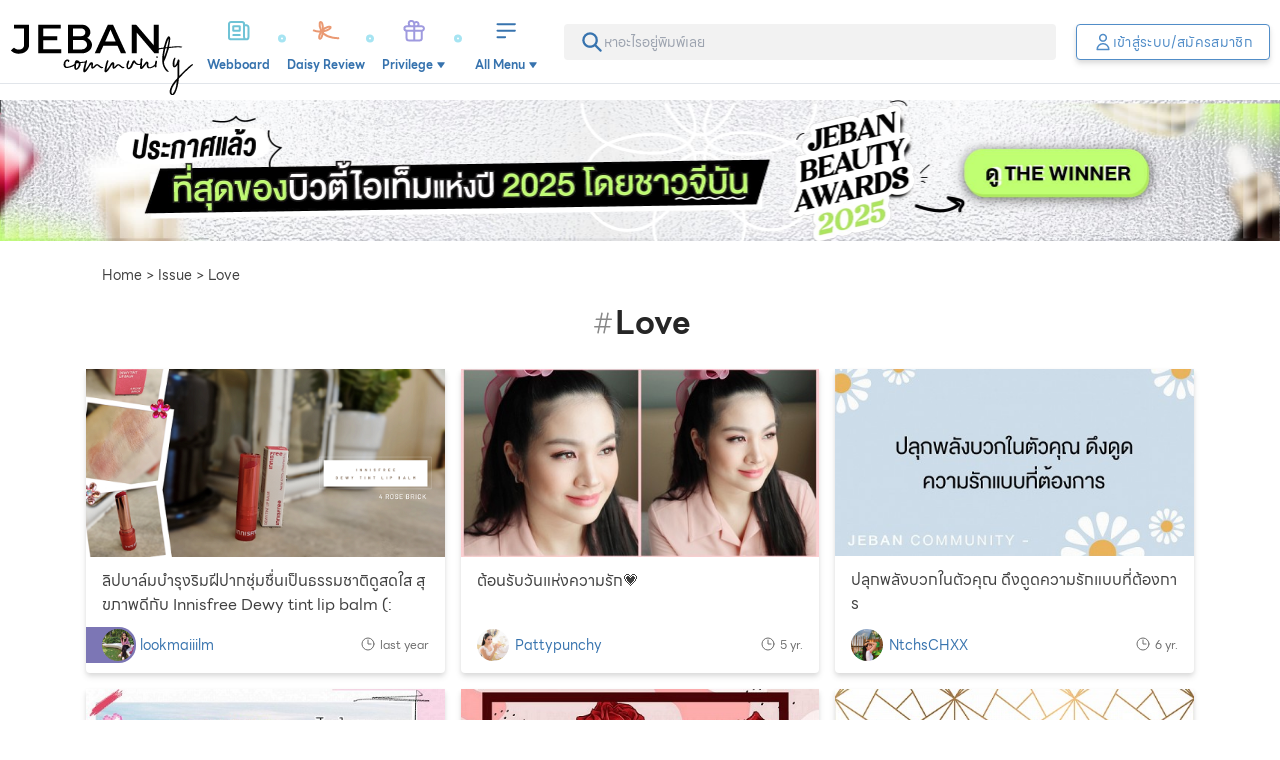

--- FILE ---
content_type: text/javascript; charset=utf-8
request_url: https://www.jeban.com/_nuxt/ckWoBc87.js
body_size: 516
content:
import{a as v}from"./DfnYTwvo.js";import{c as _,u as o,G as n,H as u,N as c,Q as d,O as g,S as k,X as P,W as b,R as x,T as y}from"./BbqKrRnf.js";const I={key:0,class:"flex flex-wrap justify-center items-center gap-1.5"},w={key:1},L={__name:"Paginate",props:["totalItems","currentPage","perPage","basePath"],setup(l){const{totalItems:i,currentPage:s,perPage:f,basePath:N}=l,t=Math.ceil(i/f),h=s>3,p=s<t-2,e=_([]);switch(!0){case parseInt(s)==1:for(let a=1;a<t&&(e.value.push(a),e.value.length!=3);a++);break;case s==t:for(let a=t-2;a<t;a++)a>0&&e.value.push(a);break;default:e.value.push(s),e.value>2&&e.value.unshift(parseInt(s)-1),s<t-1&&e.value.push(parseInt(s)+1);break}return h?(e.value.unshift("..."),e.value.unshift("1")):parseInt(e.value[0])>1&&e.value.unshift(1),p?(e.value.push("..."),e.value.push(t)):parseInt(e.value.slice(-1)[0])<t&&e.value.push(t),(a,B)=>{const m=v;return o(t)?(n(),u("div",I,[(n(!0),u(c,null,d(o(e),r=>(n(),u(c,null,[r!="..."?(n(),g(m,{key:0,"no-prefetch":"",class:x(["btn btn-secondary-outline",{"!btn-secondary !text-white":r==l.currentPage}]),to:`${l.basePath}/page/${r}`},{default:k(()=>[P(b(r),1)]),_:2},1032,["class","to"])):(n(),u("span",w,"..."))],64))),256))])):y("",!0)}}};export{L as _};


--- FILE ---
content_type: text/javascript; charset=utf-8
request_url: https://www.jeban.com/_nuxt/I9BNT6so.js
body_size: 525
content:
import{d as A}from"./DfnYTwvo.js";import{c as m}from"./Cg7LyeHR.js";import{c as v,G as r,H as c,u as s,N as u,Q as d,T as n,V as g,R as h}from"./BbqKrRnf.js";const C={key:0},y=["srcset"],f=["media","srcset"],k=["media","srcset"],p=["alt"],E={__name:"ResponsiveCover",props:["coverUrl","responsiveCovers","altText","stretch"],setup(e){const i=v(null),{width:a}=m(i),{$fullImageSrc:o,$fullImageWebpSrc:x}=A();return(V,j)=>e.coverUrl?(r(),c("picture",C,[e.responsiveCovers?(r(!0),c(u,{key:1},d(e.responsiveCovers,(t,l)=>(r(),c("source",{type:"image/jpeg",media:`(max-width: ${l}px)`,srcset:s(o)(t)},null,8,f))),256)):(r(),c("source",{key:0,type:"image/jpeg",srcset:s(o)(e.coverUrl)},null,8,y)),e.responsiveCovers?(r(),c("source",{key:2,type:"image/jpeg",media:`(min-width: ${Object.keys(e.responsiveCovers).slice(-1)[0]}px)`,srcset:Object.keys(e.responsiveCovers).filter(t=>t>s(a)).length?s(o)(e.responsiveCovers[Object.keys(e.responsiveCovers).filter(t=>t>s(a))[0]]):s(o)(e.responsiveCovers[Object.keys(e.responsiveCovers).slice(-1)[0]])},null,8,k)):n("",!0),g("img",{ref_key:"cover",ref:i,class:h({"w-full":!e.stretch}),alt:e.altText,width:"1200",height:"630",src:"[data-uri]",loading:"lazy",decoding:"async"},null,10,p)])):n("",!0)}};export{E as _};


--- FILE ---
content_type: text/javascript; charset=utf-8
request_url: https://www.jeban.com/_nuxt/BbqKrRnf.js
body_size: 55117
content:
/**
* @vue/shared v3.4.38
* (c) 2018-present Yuxi (Evan) You and Vue contributors
* @license MIT
**//*! #__NO_SIDE_EFFECTS__ */function Yi(e,t){const n=new Set(e.split(","));return i=>n.has(i)}const ne={},Mt=[],Le=()=>{},ro=()=>!1,cn=e=>e.charCodeAt(0)===111&&e.charCodeAt(1)===110&&(e.charCodeAt(2)>122||e.charCodeAt(2)<97),Xi=e=>e.startsWith("onUpdate:"),fe=Object.assign,Ji=(e,t)=>{const n=e.indexOf(t);n>-1&&e.splice(n,1)},lo=Object.prototype.hasOwnProperty,Z=(e,t)=>lo.call(e,t),W=Array.isArray,Pt=e=>$t(e)==="[object Map]",zt=e=>$t(e)==="[object Set]",Ps=e=>$t(e)==="[object Date]",oo=e=>$t(e)==="[object RegExp]",K=e=>typeof e=="function",re=e=>typeof e=="string",Ge=e=>typeof e=="symbol",ie=e=>e!==null&&typeof e=="object",Zi=e=>(ie(e)||K(e))&&K(e.then)&&K(e.catch),Sr=Object.prototype.toString,$t=e=>Sr.call(e),ao=e=>$t(e).slice(8,-1),Tr=e=>$t(e)==="[object Object]",Qi=e=>re(e)&&e!=="NaN"&&e[0]!=="-"&&""+parseInt(e,10)===e,It=Yi(",key,ref,ref_for,ref_key,onVnodeBeforeMount,onVnodeMounted,onVnodeBeforeUpdate,onVnodeUpdated,onVnodeBeforeUnmount,onVnodeUnmounted"),Yn=e=>{const t=Object.create(null);return n=>t[n]||(t[n]=e(n))},co=/-(\w)/g,Re=Yn(e=>e.replace(co,(t,n)=>n?n.toUpperCase():"")),fo=/\B([A-Z])/g,Xe=Yn(e=>e.replace(fo,"-$1").toLowerCase()),Xn=Yn(e=>e.charAt(0).toUpperCase()+e.slice(1)),On=Yn(e=>e?`on${Xn(e)}`:""),Se=(e,t)=>!Object.is(e,t),Ot=(e,...t)=>{for(let n=0;n<e.length;n++)e[n](...t)},xr=(e,t,n,i=!1)=>{Object.defineProperty(e,t,{configurable:!0,enumerable:!1,writable:i,value:n})},Rn=e=>{const t=parseFloat(e);return isNaN(t)?e:t},Er=e=>{const t=re(e)?Number(e):NaN;return isNaN(t)?e:t};let Is;const Cr=()=>Is||(Is=typeof globalThis<"u"?globalThis:typeof self<"u"?self:typeof window<"u"||typeof window<"u"?window:{});function Jn(e){if(W(e)){const t={};for(let n=0;n<e.length;n++){const i=e[n],s=re(i)?go(i):Jn(i);if(s)for(const r in s)t[r]=s[r]}return t}else if(re(e)||ie(e))return e}const uo=/;(?![^(]*\))/g,po=/:([^]+)/,ho=/\/\*[^]*?\*\//g;function go(e){const t={};return e.replace(ho,"").split(uo).forEach(n=>{if(n){const i=n.split(po);i.length>1&&(t[i[0].trim()]=i[1].trim())}}),t}function Zn(e){let t="";if(re(e))t=e;else if(W(e))for(let n=0;n<e.length;n++){const i=Zn(e[n]);i&&(t+=i+" ")}else if(ie(e))for(const n in e)e[n]&&(t+=n+" ");return t.trim()}function vu(e){if(!e)return null;let{class:t,style:n}=e;return t&&!re(t)&&(e.class=Zn(t)),n&&(e.style=Jn(n)),e}const mo="itemscope,allowfullscreen,formnovalidate,ismap,nomodule,novalidate,readonly",vo=Yi(mo);function _r(e){return!!e||e===""}function yo(e,t){if(e.length!==t.length)return!1;let n=!0;for(let i=0;n&&i<e.length;i++)n=bt(e[i],t[i]);return n}function bt(e,t){if(e===t)return!0;let n=Ps(e),i=Ps(t);if(n||i)return n&&i?e.getTime()===t.getTime():!1;if(n=Ge(e),i=Ge(t),n||i)return e===t;if(n=W(e),i=W(t),n||i)return n&&i?yo(e,t):!1;if(n=ie(e),i=ie(t),n||i){if(!n||!i)return!1;const s=Object.keys(e).length,r=Object.keys(t).length;if(s!==r)return!1;for(const l in e){const a=e.hasOwnProperty(l),o=t.hasOwnProperty(l);if(a&&!o||!a&&o||!bt(e[l],t[l]))return!1}}return String(e)===String(t)}function es(e,t){return e.findIndex(n=>bt(n,t))}const Mr=e=>!!(e&&e.__v_isRef===!0),wo=e=>re(e)?e:e==null?"":W(e)||ie(e)&&(e.toString===Sr||!K(e.toString))?Mr(e)?wo(e.value):JSON.stringify(e,Pr,2):String(e),Pr=(e,t)=>Mr(t)?Pr(e,t.value):Pt(t)?{[`Map(${t.size})`]:[...t.entries()].reduce((n,[i,s],r)=>(n[fi(i,r)+" =>"]=s,n),{})}:zt(t)?{[`Set(${t.size})`]:[...t.values()].map(n=>fi(n))}:Ge(t)?fi(t):ie(t)&&!W(t)&&!Tr(t)?String(t):t,fi=(e,t="")=>{var n;return Ge(e)?`Symbol(${(n=e.description)!=null?n:t})`:e};/**
* @vue/reactivity v3.4.38
* (c) 2018-present Yuxi (Evan) You and Vue contributors
* @license MIT
**/let _e;class Ir{constructor(t=!1){this.detached=t,this._active=!0,this.effects=[],this.cleanups=[],this.parent=_e,!t&&_e&&(this.index=(_e.scopes||(_e.scopes=[])).push(this)-1)}get active(){return this._active}run(t){if(this._active){const n=_e;try{return _e=this,t()}finally{_e=n}}}on(){_e=this}off(){_e=this.parent}stop(t){if(this._active){let n,i;for(n=0,i=this.effects.length;n<i;n++)this.effects[n].stop();for(n=0,i=this.cleanups.length;n<i;n++)this.cleanups[n]();if(this.scopes)for(n=0,i=this.scopes.length;n<i;n++)this.scopes[n].stop(!0);if(!this.detached&&this.parent&&!t){const s=this.parent.scopes.pop();s&&s!==this&&(this.parent.scopes[this.index]=s,s.index=this.index)}this.parent=void 0,this._active=!1}}}function yu(e){return new Ir(e)}function bo(e,t=_e){t&&t.active&&t.effects.push(e)}function So(){return _e}function wu(e){_e&&_e.cleanups.push(e)}let gt;class ts{constructor(t,n,i,s){this.fn=t,this.trigger=n,this.scheduler=i,this.active=!0,this.deps=[],this._dirtyLevel=4,this._trackId=0,this._runnings=0,this._shouldSchedule=!1,this._depsLength=0,bo(this,s)}get dirty(){if(this._dirtyLevel===2||this._dirtyLevel===3){this._dirtyLevel=1,ct();for(let t=0;t<this._depsLength;t++){const n=this.deps[t];if(n.computed&&(To(n.computed),this._dirtyLevel>=4))break}this._dirtyLevel===1&&(this._dirtyLevel=0),ft()}return this._dirtyLevel>=4}set dirty(t){this._dirtyLevel=t?4:0}run(){if(this._dirtyLevel=0,!this.active)return this.fn();let t=lt,n=gt;try{return lt=!0,gt=this,this._runnings++,Os(this),this.fn()}finally{As(this),this._runnings--,gt=n,lt=t}}stop(){this.active&&(Os(this),As(this),this.onStop&&this.onStop(),this.active=!1)}}function To(e){return e.value}function Os(e){e._trackId++,e._depsLength=0}function As(e){if(e.deps.length>e._depsLength){for(let t=e._depsLength;t<e.deps.length;t++)Or(e.deps[t],e);e.deps.length=e._depsLength}}function Or(e,t){const n=e.get(t);n!==void 0&&t._trackId!==n&&(e.delete(t),e.size===0&&e.cleanup())}let lt=!0,Pi=0;const Ar=[];function ct(){Ar.push(lt),lt=!1}function ft(){const e=Ar.pop();lt=e===void 0?!0:e}function ns(){Pi++}function is(){for(Pi--;!Pi&&Ii.length;)Ii.shift()()}function Lr(e,t,n){if(t.get(e)!==e._trackId){t.set(e,e._trackId);const i=e.deps[e._depsLength];i!==t?(i&&Or(i,e),e.deps[e._depsLength++]=t):e._depsLength++}}const Ii=[];function Br(e,t,n){ns();for(const i of e.keys()){let s;i._dirtyLevel<t&&(s??(s=e.get(i)===i._trackId))&&(i._shouldSchedule||(i._shouldSchedule=i._dirtyLevel===0),i._dirtyLevel=t),i._shouldSchedule&&(s??(s=e.get(i)===i._trackId))&&(i.trigger(),(!i._runnings||i.allowRecurse)&&i._dirtyLevel!==2&&(i._shouldSchedule=!1,i.scheduler&&Ii.push(i.scheduler)))}is()}const Fr=(e,t)=>{const n=new Map;return n.cleanup=e,n.computed=t,n},Nn=new WeakMap,mt=Symbol(""),Oi=Symbol("");function Ee(e,t,n){if(lt&&gt){let i=Nn.get(e);i||Nn.set(e,i=new Map);let s=i.get(n);s||i.set(n,s=Fr(()=>i.delete(n))),Lr(gt,s)}}function qe(e,t,n,i,s,r){const l=Nn.get(e);if(!l)return;let a=[];if(t==="clear")a=[...l.values()];else if(n==="length"&&W(e)){const o=Number(i);l.forEach((f,c)=>{(c==="length"||!Ge(c)&&c>=o)&&a.push(f)})}else switch(n!==void 0&&a.push(l.get(n)),t){case"add":W(e)?Qi(n)&&a.push(l.get("length")):(a.push(l.get(mt)),Pt(e)&&a.push(l.get(Oi)));break;case"delete":W(e)||(a.push(l.get(mt)),Pt(e)&&a.push(l.get(Oi)));break;case"set":Pt(e)&&a.push(l.get(mt));break}ns();for(const o of a)o&&Br(o,4);is()}function xo(e,t){const n=Nn.get(e);return n&&n.get(t)}const Eo=Yi("__proto__,__v_isRef,__isVue"),Rr=new Set(Object.getOwnPropertyNames(Symbol).filter(e=>e!=="arguments"&&e!=="caller").map(e=>Symbol[e]).filter(Ge)),Ls=Co();function Co(){const e={};return["includes","indexOf","lastIndexOf"].forEach(t=>{e[t]=function(...n){const i=Q(this);for(let r=0,l=this.length;r<l;r++)Ee(i,"get",r+"");const s=i[t](...n);return s===-1||s===!1?i[t](...n.map(Q)):s}}),["push","pop","shift","unshift","splice"].forEach(t=>{e[t]=function(...n){ct(),ns();const i=Q(this)[t].apply(this,n);return is(),ft(),i}}),e}function _o(e){Ge(e)||(e=String(e));const t=Q(this);return Ee(t,"has",e),t.hasOwnProperty(e)}class Nr{constructor(t=!1,n=!1){this._isReadonly=t,this._isShallow=n}get(t,n,i){const s=this._isReadonly,r=this._isShallow;if(n==="__v_isReactive")return!s;if(n==="__v_isReadonly")return s;if(n==="__v_isShallow")return r;if(n==="__v_raw")return i===(s?r?zo:$r:r?zr:Vr).get(t)||Object.getPrototypeOf(t)===Object.getPrototypeOf(i)?t:void 0;const l=W(t);if(!s){if(l&&Z(Ls,n))return Reflect.get(Ls,n,i);if(n==="hasOwnProperty")return _o}const a=Reflect.get(t,n,i);return(Ge(n)?Rr.has(n):Eo(n))||(s||Ee(t,"get",n),r)?a:me(a)?l&&Qi(n)?a:a.value:ie(a)?s?Hr(a):ls(a):a}}class Dr extends Nr{constructor(t=!1){super(!1,t)}set(t,n,i,s){let r=t[n];if(!this._isShallow){const o=St(r);if(!Rt(i)&&!St(i)&&(r=Q(r),i=Q(i)),!W(t)&&me(r)&&!me(i))return o?!1:(r.value=i,!0)}const l=W(t)&&Qi(n)?Number(n)<t.length:Z(t,n),a=Reflect.set(t,n,i,s);return t===Q(s)&&(l?Se(i,r)&&qe(t,"set",n,i):qe(t,"add",n,i)),a}deleteProperty(t,n){const i=Z(t,n);t[n];const s=Reflect.deleteProperty(t,n);return s&&i&&qe(t,"delete",n,void 0),s}has(t,n){const i=Reflect.has(t,n);return(!Ge(n)||!Rr.has(n))&&Ee(t,"has",n),i}ownKeys(t){return Ee(t,"iterate",W(t)?"length":mt),Reflect.ownKeys(t)}}class Mo extends Nr{constructor(t=!1){super(!0,t)}set(t,n){return!0}deleteProperty(t,n){return!0}}const Po=new Dr,Io=new Mo,Oo=new Dr(!0);const ss=e=>e,Qn=e=>Reflect.getPrototypeOf(e);function mn(e,t,n=!1,i=!1){e=e.__v_raw;const s=Q(e),r=Q(t);n||(Se(t,r)&&Ee(s,"get",t),Ee(s,"get",r));const{has:l}=Qn(s),a=i?ss:n?as:nn;if(l.call(s,t))return a(e.get(t));if(l.call(s,r))return a(e.get(r));e!==s&&e.get(t)}function vn(e,t=!1){const n=this.__v_raw,i=Q(n),s=Q(e);return t||(Se(e,s)&&Ee(i,"has",e),Ee(i,"has",s)),e===s?n.has(e):n.has(e)||n.has(s)}function yn(e,t=!1){return e=e.__v_raw,!t&&Ee(Q(e),"iterate",mt),Reflect.get(e,"size",e)}function Bs(e,t=!1){!t&&!Rt(e)&&!St(e)&&(e=Q(e));const n=Q(this);return Qn(n).has.call(n,e)||(n.add(e),qe(n,"add",e,e)),this}function Fs(e,t,n=!1){!n&&!Rt(t)&&!St(t)&&(t=Q(t));const i=Q(this),{has:s,get:r}=Qn(i);let l=s.call(i,e);l||(e=Q(e),l=s.call(i,e));const a=r.call(i,e);return i.set(e,t),l?Se(t,a)&&qe(i,"set",e,t):qe(i,"add",e,t),this}function Rs(e){const t=Q(this),{has:n,get:i}=Qn(t);let s=n.call(t,e);s||(e=Q(e),s=n.call(t,e)),i&&i.call(t,e);const r=t.delete(e);return s&&qe(t,"delete",e,void 0),r}function Ns(){const e=Q(this),t=e.size!==0,n=e.clear();return t&&qe(e,"clear",void 0,void 0),n}function wn(e,t){return function(i,s){const r=this,l=r.__v_raw,a=Q(l),o=t?ss:e?as:nn;return!e&&Ee(a,"iterate",mt),l.forEach((f,c)=>i.call(s,o(f),o(c),r))}}function bn(e,t,n){return function(...i){const s=this.__v_raw,r=Q(s),l=Pt(r),a=e==="entries"||e===Symbol.iterator&&l,o=e==="keys"&&l,f=s[e](...i),c=n?ss:t?as:nn;return!t&&Ee(r,"iterate",o?Oi:mt),{next(){const{value:u,done:p}=f.next();return p?{value:u,done:p}:{value:a?[c(u[0]),c(u[1])]:c(u),done:p}},[Symbol.iterator](){return this}}}}function Ze(e){return function(...t){return e==="delete"?!1:e==="clear"?void 0:this}}function Ao(){const e={get(r){return mn(this,r)},get size(){return yn(this)},has:vn,add:Bs,set:Fs,delete:Rs,clear:Ns,forEach:wn(!1,!1)},t={get(r){return mn(this,r,!1,!0)},get size(){return yn(this)},has:vn,add(r){return Bs.call(this,r,!0)},set(r,l){return Fs.call(this,r,l,!0)},delete:Rs,clear:Ns,forEach:wn(!1,!0)},n={get(r){return mn(this,r,!0)},get size(){return yn(this,!0)},has(r){return vn.call(this,r,!0)},add:Ze("add"),set:Ze("set"),delete:Ze("delete"),clear:Ze("clear"),forEach:wn(!0,!1)},i={get(r){return mn(this,r,!0,!0)},get size(){return yn(this,!0)},has(r){return vn.call(this,r,!0)},add:Ze("add"),set:Ze("set"),delete:Ze("delete"),clear:Ze("clear"),forEach:wn(!0,!0)};return["keys","values","entries",Symbol.iterator].forEach(r=>{e[r]=bn(r,!1,!1),n[r]=bn(r,!0,!1),t[r]=bn(r,!1,!0),i[r]=bn(r,!0,!0)}),[e,n,t,i]}const[Lo,Bo,Fo,Ro]=Ao();function rs(e,t){const n=t?e?Ro:Fo:e?Bo:Lo;return(i,s,r)=>s==="__v_isReactive"?!e:s==="__v_isReadonly"?e:s==="__v_raw"?i:Reflect.get(Z(n,s)&&s in i?n:i,s,r)}const No={get:rs(!1,!1)},Do={get:rs(!1,!0)},Vo={get:rs(!0,!1)};const Vr=new WeakMap,zr=new WeakMap,$r=new WeakMap,zo=new WeakMap;function $o(e){switch(e){case"Object":case"Array":return 1;case"Map":case"Set":case"WeakMap":case"WeakSet":return 2;default:return 0}}function Ho(e){return e.__v_skip||!Object.isExtensible(e)?0:$o(ao(e))}function ls(e){return St(e)?e:os(e,!1,Po,No,Vr)}function Go(e){return os(e,!1,Oo,Do,zr)}function Hr(e){return os(e,!0,Io,Vo,$r)}function os(e,t,n,i,s){if(!ie(e)||e.__v_raw&&!(t&&e.__v_isReactive))return e;const r=s.get(e);if(r)return r;const l=Ho(e);if(l===0)return e;const a=new Proxy(e,l===2?i:n);return s.set(e,a),a}function At(e){return St(e)?At(e.__v_raw):!!(e&&e.__v_isReactive)}function St(e){return!!(e&&e.__v_isReadonly)}function Rt(e){return!!(e&&e.__v_isShallow)}function Gr(e){return e?!!e.__v_raw:!1}function Q(e){const t=e&&e.__v_raw;return t?Q(t):e}function ko(e){return Object.isExtensible(e)&&xr(e,"__v_skip",!0),e}const nn=e=>ie(e)?ls(e):e,as=e=>ie(e)?Hr(e):e;class kr{constructor(t,n,i,s){this.getter=t,this._setter=n,this.dep=void 0,this.__v_isRef=!0,this.__v_isReadonly=!1,this.effect=new ts(()=>t(this._value),()=>Yt(this,this.effect._dirtyLevel===2?2:3)),this.effect.computed=this,this.effect.active=this._cacheable=!s,this.__v_isReadonly=i}get value(){const t=Q(this);return(!t._cacheable||t.effect.dirty)&&Se(t._value,t._value=t.effect.run())&&Yt(t,4),cs(t),t.effect._dirtyLevel>=2&&Yt(t,2),t._value}set value(t){this._setter(t)}get _dirty(){return this.effect.dirty}set _dirty(t){this.effect.dirty=t}}function jo(e,t,n=!1){let i,s;const r=K(e);return r?(i=e,s=Le):(i=e.get,s=e.set),new kr(i,s,r||!s,n)}function cs(e){var t;lt&&gt&&(e=Q(e),Lr(gt,(t=e.dep)!=null?t:e.dep=Fr(()=>e.dep=void 0,e instanceof kr?e:void 0)))}function Yt(e,t=4,n,i){e=Q(e);const s=e.dep;s&&Br(s,t)}function me(e){return!!(e&&e.__v_isRef===!0)}function de(e){return jr(e,!1)}function bu(e){return jr(e,!0)}function jr(e,t){return me(e)?e:new Wo(e,t)}class Wo{constructor(t,n){this.__v_isShallow=n,this.dep=void 0,this.__v_isRef=!0,this._rawValue=n?t:Q(t),this._value=n?t:nn(t)}get value(){return cs(this),this._value}set value(t){const n=this.__v_isShallow||Rt(t)||St(t);t=n?t:Q(t),Se(t,this._rawValue)&&(this._rawValue,this._rawValue=t,this._value=n?t:nn(t),Yt(this,4))}}function Wr(e){return me(e)?e.value:e}function Su(e){return K(e)?e():Wr(e)}const Uo={get:(e,t,n)=>Wr(Reflect.get(e,t,n)),set:(e,t,n,i)=>{const s=e[t];return me(s)&&!me(n)?(s.value=n,!0):Reflect.set(e,t,n,i)}};function Ur(e){return At(e)?e:new Proxy(e,Uo)}class qo{constructor(t){this.dep=void 0,this.__v_isRef=!0;const{get:n,set:i}=t(()=>cs(this),()=>Yt(this));this._get=n,this._set=i}get value(){return this._get()}set value(t){this._set(t)}}function Ko(e){return new qo(e)}function Tu(e){const t=W(e)?new Array(e.length):{};for(const n in e)t[n]=qr(e,n);return t}class Yo{constructor(t,n,i){this._object=t,this._key=n,this._defaultValue=i,this.__v_isRef=!0}get value(){const t=this._object[this._key];return t===void 0?this._defaultValue:t}set value(t){this._object[this._key]=t}get dep(){return xo(Q(this._object),this._key)}}class Xo{constructor(t){this._getter=t,this.__v_isRef=!0,this.__v_isReadonly=!0}get value(){return this._getter()}}function xu(e,t,n){return me(e)?e:K(e)?new Xo(e):ie(e)&&arguments.length>1?qr(e,t,n):de(e)}function qr(e,t,n){const i=e[t];return me(i)?i:new Yo(e,t,n)}/**
* @vue/runtime-core v3.4.38
* (c) 2018-present Yuxi (Evan) You and Vue contributors
* @license MIT
**/function ot(e,t,n,i){try{return i?e(...i):e()}catch(s){Ht(s,t,n)}}function Be(e,t,n,i){if(K(e)){const s=ot(e,t,n,i);return s&&Zi(s)&&s.catch(r=>{Ht(r,t,n)}),s}if(W(e)){const s=[];for(let r=0;r<e.length;r++)s.push(Be(e[r],t,n,i));return s}}function Ht(e,t,n,i=!0){const s=t?t.vnode:null;if(t){let r=t.parent;const l=t.proxy,a=`https://vuejs.org/error-reference/#runtime-${n}`;for(;r;){const f=r.ec;if(f){for(let c=0;c<f.length;c++)if(f[c](e,l,a)===!1)return}r=r.parent}const o=t.appContext.config.errorHandler;if(o){ct(),ot(o,null,10,[e,l,a]),ft();return}}}let sn=!1,Ai=!1;const ge=[];let $e=0;const Lt=[];let tt=null,ht=0;const Kr=Promise.resolve();let fs=null;function us(e){const t=fs||Kr;return e?t.then(this?e.bind(this):e):t}function Jo(e){let t=$e+1,n=ge.length;for(;t<n;){const i=t+n>>>1,s=ge[i],r=rn(s);r<e||r===e&&s.pre?t=i+1:n=i}return t}function ei(e){(!ge.length||!ge.includes(e,sn&&e.allowRecurse?$e+1:$e))&&(e.id==null?ge.push(e):ge.splice(Jo(e.id),0,e),Yr())}function Yr(){!sn&&!Ai&&(Ai=!0,fs=Kr.then(Xr))}function Zo(e){const t=ge.indexOf(e);t>$e&&ge.splice(t,1)}function Li(e){W(e)?Lt.push(...e):(!tt||!tt.includes(e,e.allowRecurse?ht+1:ht))&&Lt.push(e),Yr()}function Ds(e,t,n=sn?$e+1:0){for(;n<ge.length;n++){const i=ge[n];if(i&&i.pre){if(e&&i.id!==e.uid)continue;ge.splice(n,1),n--,i()}}}function Dn(e){if(Lt.length){const t=[...new Set(Lt)].sort((n,i)=>rn(n)-rn(i));if(Lt.length=0,tt){tt.push(...t);return}for(tt=t,ht=0;ht<tt.length;ht++){const n=tt[ht];n.active!==!1&&n()}tt=null,ht=0}}const rn=e=>e.id==null?1/0:e.id,Qo=(e,t)=>{const n=rn(e)-rn(t);if(n===0){if(e.pre&&!t.pre)return-1;if(t.pre&&!e.pre)return 1}return n};function Xr(e){Ai=!1,sn=!0,ge.sort(Qo);try{for($e=0;$e<ge.length;$e++){const t=ge[$e];t&&t.active!==!1&&ot(t,t.i,t.i?15:14)}}finally{$e=0,ge.length=0,Dn(),sn=!1,fs=null,(ge.length||Lt.length)&&Xr()}}let ce=null,ti=null;function Vn(e){const t=ce;return ce=e,ti=e&&e.type.__scopeId||null,t}function Eu(e){ti=e}function Cu(){ti=null}function ea(e,t=ce,n){if(!t||e._n)return e;const i=(...s)=>{i._d&&Ys(-1);const r=Vn(t);let l;try{l=e(...s)}finally{Vn(r),i._d&&Ys(1)}return l};return i._n=!0,i._c=!0,i._d=!0,i}function _u(e,t){if(ce===null)return e;const n=li(ce),i=e.dirs||(e.dirs=[]);for(let s=0;s<t.length;s++){let[r,l,a,o=ne]=t[s];r&&(K(r)&&(r={mounted:r,updated:r}),r.deep&&st(l),i.push({dir:r,instance:n,value:l,oldValue:void 0,arg:a,modifiers:o}))}return e}function ze(e,t,n,i){const s=e.dirs,r=t&&t.dirs;for(let l=0;l<s.length;l++){const a=s[l];r&&(a.oldValue=r[l].value);let o=a.dir[i];o&&(ct(),Be(o,n,8,[e.el,a,e,t]),ft())}}const nt=Symbol("_leaveCb"),Sn=Symbol("_enterCb");function ta(){const e={isMounted:!1,isLeaving:!1,isUnmounting:!1,leavingVNodes:new Map};return un(()=>{e.isMounted=!0}),dn(()=>{e.isUnmounting=!0}),e}const Ae=[Function,Array],Jr={mode:String,appear:Boolean,persisted:Boolean,onBeforeEnter:Ae,onEnter:Ae,onAfterEnter:Ae,onEnterCancelled:Ae,onBeforeLeave:Ae,onLeave:Ae,onAfterLeave:Ae,onLeaveCancelled:Ae,onBeforeAppear:Ae,onAppear:Ae,onAfterAppear:Ae,onAppearCancelled:Ae},Zr=e=>{const t=e.subTree;return t.component?Zr(t.component):t},na={name:"BaseTransition",props:Jr,setup(e,{slots:t}){const n=pn(),i=ta();return()=>{const s=t.default&&el(t.default(),!0);if(!s||!s.length)return;let r=s[0];if(s.length>1){for(const p of s)if(p.type!==he){r=p;break}}const l=Q(e),{mode:a}=l;if(i.isLeaving)return ui(r);const o=Vs(r);if(!o)return ui(r);let f=Bi(o,l,i,n,p=>f=p);ln(o,f);const c=n.subTree,u=c&&Vs(c);if(u&&u.type!==he&&!De(o,u)&&Zr(n).type!==he){const p=Bi(u,l,i,n);if(ln(u,p),a==="out-in"&&o.type!==he)return i.isLeaving=!0,p.afterLeave=()=>{i.isLeaving=!1,n.update.active!==!1&&(n.effect.dirty=!0,n.update())},ui(r);a==="in-out"&&o.type!==he&&(p.delayLeave=(g,y,E)=>{const A=Qr(i,u);A[String(u.key)]=u,g[nt]=()=>{y(),g[nt]=void 0,delete f.delayedLeave},f.delayedLeave=E})}return r}}},ia=na;function Qr(e,t){const{leavingVNodes:n}=e;let i=n.get(t.type);return i||(i=Object.create(null),n.set(t.type,i)),i}function Bi(e,t,n,i,s){const{appear:r,mode:l,persisted:a=!1,onBeforeEnter:o,onEnter:f,onAfterEnter:c,onEnterCancelled:u,onBeforeLeave:p,onLeave:g,onAfterLeave:y,onLeaveCancelled:E,onBeforeAppear:A,onAppear:_,onAfterAppear:h,onAppearCancelled:d}=t,m=String(e.key),w=Qr(n,e),x=(S,T)=>{S&&Be(S,i,9,T)},B=(S,T)=>{const P=T[1];x(S,T),W(S)?S.every(C=>C.length<=1)&&P():S.length<=1&&P()},O={mode:l,persisted:a,beforeEnter(S){let T=o;if(!n.isMounted)if(r)T=A||o;else return;S[nt]&&S[nt](!0);const P=w[m];P&&De(e,P)&&P.el[nt]&&P.el[nt](),x(T,[S])},enter(S){let T=f,P=c,C=u;if(!n.isMounted)if(r)T=_||f,P=h||c,C=d||u;else return;let I=!1;const H=S[Sn]=j=>{I||(I=!0,j?x(C,[S]):x(P,[S]),O.delayedLeave&&O.delayedLeave(),S[Sn]=void 0)};T?B(T,[S,H]):H()},leave(S,T){const P=String(e.key);if(S[Sn]&&S[Sn](!0),n.isUnmounting)return T();x(p,[S]);let C=!1;const I=S[nt]=H=>{C||(C=!0,T(),H?x(E,[S]):x(y,[S]),S[nt]=void 0,w[P]===e&&delete w[P])};w[P]=e,g?B(g,[S,I]):I()},clone(S){const T=Bi(S,t,n,i,s);return s&&s(T),T}};return O}function ui(e){if(fn(e))return e=Ye(e),e.children=null,e}function Vs(e){if(!fn(e))return e;const{shapeFlag:t,children:n}=e;if(n){if(t&16)return n[0];if(t&32&&K(n.default))return n.default()}}function ln(e,t){e.shapeFlag&6&&e.component?ln(e.component.subTree,t):e.shapeFlag&128?(e.ssContent.transition=t.clone(e.ssContent),e.ssFallback.transition=t.clone(e.ssFallback)):e.transition=t}function el(e,t=!1,n){let i=[],s=0;for(let r=0;r<e.length;r++){let l=e[r];const a=n==null?l.key:String(n)+String(l.key!=null?l.key:r);l.type===Te?(l.patchFlag&128&&s++,i=i.concat(el(l.children,t,a))):(t||l.type!==he)&&i.push(a!=null?Ye(l,{key:a}):l)}if(s>1)for(let r=0;r<i.length;r++)i[r].patchFlag=-2;return i}/*! #__NO_SIDE_EFFECTS__ */function sa(e,t){return K(e)?fe({name:e.name},t,{setup:e}):e}const vt=e=>!!e.type.__asyncLoader;/*! #__NO_SIDE_EFFECTS__ */function Mu(e){K(e)&&(e={loader:e});const{loader:t,loadingComponent:n,errorComponent:i,delay:s=200,timeout:r,suspensible:l=!0,onError:a}=e;let o=null,f,c=0;const u=()=>(c++,o=null,p()),p=()=>{let g;return o||(g=o=t().catch(y=>{if(y=y instanceof Error?y:new Error(String(y)),a)return new Promise((E,A)=>{a(y,()=>E(u()),()=>A(y),c+1)});throw y}).then(y=>g!==o&&o?o:(y&&(y.__esModule||y[Symbol.toStringTag]==="Module")&&(y=y.default),f=y,y)))};return sa({name:"AsyncComponentWrapper",__asyncLoader:p,get __asyncResolved(){return f},setup(){const g=ae;if(f)return()=>di(f,g);const y=h=>{o=null,Ht(h,g,13,!i)};if(l&&g.suspense||hn)return p().then(h=>()=>di(h,g)).catch(h=>(y(h),()=>i?le(i,{error:h}):null));const E=de(!1),A=de(),_=de(!!s);return s&&setTimeout(()=>{_.value=!1},s),r!=null&&setTimeout(()=>{if(!E.value&&!A.value){const h=new Error(`Async component timed out after ${r}ms.`);y(h),A.value=h}},r),p().then(()=>{E.value=!0,g.parent&&fn(g.parent.vnode)&&(g.parent.effect.dirty=!0,ei(g.parent.update))}).catch(h=>{y(h),A.value=h}),()=>{if(E.value&&f)return di(f,g);if(A.value&&i)return le(i,{error:A.value});if(n&&!_.value)return le(n)}}})}function di(e,t){const{ref:n,props:i,children:s,ce:r}=t.vnode,l=le(e,i,s);return l.ref=n,l.ce=r,delete t.vnode.ce,l}const fn=e=>e.type.__isKeepAlive,ra={name:"KeepAlive",__isKeepAlive:!0,props:{include:[String,RegExp,Array],exclude:[String,RegExp,Array],max:[String,Number]},setup(e,{slots:t}){const n=pn(),i=n.ctx;if(!i.renderer)return()=>{const h=t.default&&t.default();return h&&h.length===1?h[0]:h};const s=new Map,r=new Set;let l=null;const a=n.suspense,{renderer:{p:o,m:f,um:c,o:{createElement:u}}}=i,p=u("div");i.activate=(h,d,m,w,x)=>{const B=h.component;f(h,d,m,0,a),o(B.vnode,h,d,m,B,a,w,h.slotScopeIds,x),pe(()=>{B.isDeactivated=!1,B.a&&Ot(B.a);const O=h.props&&h.props.onVnodeMounted;O&&be(O,B.parent,h)},a)},i.deactivate=h=>{const d=h.component;Gn(d.m),Gn(d.a),f(h,p,null,1,a),pe(()=>{d.da&&Ot(d.da);const m=h.props&&h.props.onVnodeUnmounted;m&&be(m,d.parent,h),d.isDeactivated=!0},a)};function g(h){pi(h),c(h,n,a,!0)}function y(h){s.forEach((d,m)=>{const w=ji(d.type);w&&(!h||!h(w))&&E(m)})}function E(h){const d=s.get(h);d&&(!l||!De(d,l))?g(d):l&&pi(l),s.delete(h),r.delete(h)}Zt(()=>[e.include,e.exclude],([h,d])=>{h&&y(m=>qt(h,m)),d&&y(m=>!qt(d,m))},{flush:"post",deep:!0});let A=null;const _=()=>{A!=null&&(zi(n.subTree.type)?pe(()=>{s.set(A,Tn(n.subTree))},n.subTree.suspense):s.set(A,Tn(n.subTree)))};return un(_),ii(_),dn(()=>{s.forEach(h=>{const{subTree:d,suspense:m}=n,w=Tn(d);if(h.type===w.type&&h.key===w.key){pi(w);const x=w.component.da;x&&pe(x,m);return}g(h)})}),()=>{if(A=null,!t.default)return null;const h=t.default(),d=h[0];if(h.length>1)return l=null,h;if(!Dt(d)||!(d.shapeFlag&4)&&!(d.shapeFlag&128))return l=null,d;let m=Tn(d);if(m.type===he)return l=null,m;const w=m.type,x=ji(vt(m)?m.type.__asyncResolved||{}:w),{include:B,exclude:O,max:S}=e;if(B&&(!x||!qt(B,x))||O&&x&&qt(O,x))return l=m,d;const T=m.key==null?w:m.key,P=s.get(T);return m.el&&(m=Ye(m),d.shapeFlag&128&&(d.ssContent=m)),A=T,P?(m.el=P.el,m.component=P.component,m.transition&&ln(m,m.transition),m.shapeFlag|=512,r.delete(T),r.add(T)):(r.add(T),S&&r.size>parseInt(S,10)&&E(r.values().next().value)),m.shapeFlag|=256,l=m,zi(d.type)?d:m}}},Pu=ra;function qt(e,t){return W(e)?e.some(n=>qt(n,t)):re(e)?e.split(",").includes(t):oo(e)?e.test(t):!1}function la(e,t){tl(e,"a",t)}function oa(e,t){tl(e,"da",t)}function tl(e,t,n=ae){const i=e.__wdc||(e.__wdc=()=>{let s=n;for(;s;){if(s.isDeactivated)return;s=s.parent}return e()});if(ni(t,i,n),n){let s=n.parent;for(;s&&s.parent;)fn(s.parent.vnode)&&aa(i,t,n,s),s=s.parent}}function aa(e,t,n,i){const s=ni(t,e,i,!0);il(()=>{Ji(i[t],s)},n)}function pi(e){e.shapeFlag&=-257,e.shapeFlag&=-513}function Tn(e){return e.shapeFlag&128?e.ssContent:e}function ni(e,t,n=ae,i=!1){if(n){const s=n[e]||(n[e]=[]),r=t.__weh||(t.__weh=(...l)=>{ct();const a=Tt(n),o=Be(t,n,e,l);return a(),ft(),o});return i?s.unshift(r):s.push(r),r}}const Je=e=>(t,n=ae)=>{(!hn||e==="sp")&&ni(e,(...i)=>t(...i),n)},ca=Je("bm"),un=Je("m"),nl=Je("bu"),ii=Je("u"),dn=Je("bum"),il=Je("um"),fa=Je("sp"),ua=Je("rtg"),da=Je("rtc");function pa(e,t=ae){ni("ec",e,t)}const ds="components",ha="directives";function Iu(e,t){return ps(ds,e,!0,t)||e}const sl=Symbol.for("v-ndc");function Ou(e){return re(e)?ps(ds,e,!1)||e:e||sl}function Au(e){return ps(ha,e)}function ps(e,t,n=!0,i=!1){const s=ce||ae;if(s){const r=s.type;if(e===ds){const a=ji(r,!1);if(a&&(a===t||a===Re(t)||a===Xn(Re(t))))return r}const l=zs(s[e]||r[e],t)||zs(s.appContext[e],t);return!l&&i?r:l}}function zs(e,t){return e&&(e[t]||e[Re(t)]||e[Xn(Re(t))])}function Lu(e,t,n,i){let s;const r=n;if(W(e)||re(e)){s=new Array(e.length);for(let l=0,a=e.length;l<a;l++)s[l]=t(e[l],l,void 0,r)}else if(typeof e=="number"){s=new Array(e);for(let l=0;l<e;l++)s[l]=t(l+1,l,void 0,r)}else if(ie(e))if(e[Symbol.iterator])s=Array.from(e,(l,a)=>t(l,a,void 0,r));else{const l=Object.keys(e);s=new Array(l.length);for(let a=0,o=l.length;a<o;a++){const f=l[a];s[a]=t(e[f],f,a,r)}}else s=[];return s}function Bu(e,t){for(let n=0;n<t.length;n++){const i=t[n];if(W(i))for(let s=0;s<i.length;s++)e[i[s].name]=i[s].fn;else i&&(e[i.name]=i.key?(...s)=>{const r=i.fn(...s);return r&&(r.key=i.key),r}:i.fn)}return e}function Fu(e,t,n={},i,s){if(ce.isCE||ce.parent&&vt(ce.parent)&&ce.parent.isCE)return t!=="default"&&(n.name=t),le("slot",n,i&&i());let r=e[t];r&&r._c&&(r._d=!1),ws();const l=r&&rl(r(n)),a=Ol(Te,{key:(n.key||l&&l.key||`_${t}`)+(!l&&i?"_fb":"")},l||(i?i():[]),l&&e._===1?64:-2);return a.scopeId&&(a.slotScopeIds=[a.scopeId+"-s"]),r&&r._c&&(r._d=!0),a}function rl(e){return e.some(t=>Dt(t)?!(t.type===he||t.type===Te&&!rl(t.children)):!0)?e:null}function Ru(e,t){const n={};for(const i in e)n[/[A-Z]/.test(i)?`on:${i}`:On(i)]=e[i];return n}const Fi=e=>e?Fl(e)?li(e):Fi(e.parent):null,Xt=fe(Object.create(null),{$:e=>e,$el:e=>e.vnode.el,$data:e=>e.data,$props:e=>e.props,$attrs:e=>e.attrs,$slots:e=>e.slots,$refs:e=>e.refs,$parent:e=>Fi(e.parent),$root:e=>Fi(e.root),$emit:e=>e.emit,$options:e=>hs(e),$forceUpdate:e=>e.f||(e.f=()=>{e.effect.dirty=!0,ei(e.update)}),$nextTick:e=>e.n||(e.n=us.bind(e.proxy)),$watch:e=>Ga.bind(e)}),hi=(e,t)=>e!==ne&&!e.__isScriptSetup&&Z(e,t),ga={get({_:e},t){if(t==="__v_skip")return!0;const{ctx:n,setupState:i,data:s,props:r,accessCache:l,type:a,appContext:o}=e;let f;if(t[0]!=="$"){const g=l[t];if(g!==void 0)switch(g){case 1:return i[t];case 2:return s[t];case 4:return n[t];case 3:return r[t]}else{if(hi(i,t))return l[t]=1,i[t];if(s!==ne&&Z(s,t))return l[t]=2,s[t];if((f=e.propsOptions[0])&&Z(f,t))return l[t]=3,r[t];if(n!==ne&&Z(n,t))return l[t]=4,n[t];Ri&&(l[t]=0)}}const c=Xt[t];let u,p;if(c)return t==="$attrs"&&Ee(e.attrs,"get",""),c(e);if((u=a.__cssModules)&&(u=u[t]))return u;if(n!==ne&&Z(n,t))return l[t]=4,n[t];if(p=o.config.globalProperties,Z(p,t))return p[t]},set({_:e},t,n){const{data:i,setupState:s,ctx:r}=e;return hi(s,t)?(s[t]=n,!0):i!==ne&&Z(i,t)?(i[t]=n,!0):Z(e.props,t)||t[0]==="$"&&t.slice(1)in e?!1:(r[t]=n,!0)},has({_:{data:e,setupState:t,accessCache:n,ctx:i,appContext:s,propsOptions:r}},l){let a;return!!n[l]||e!==ne&&Z(e,l)||hi(t,l)||(a=r[0])&&Z(a,l)||Z(i,l)||Z(Xt,l)||Z(s.config.globalProperties,l)},defineProperty(e,t,n){return n.get!=null?e._.accessCache[t]=0:Z(n,"value")&&this.set(e,t,n.value,null),Reflect.defineProperty(e,t,n)}};function Nu(){return ma().attrs}function ma(){const e=pn();return e.setupContext||(e.setupContext=Nl(e))}function zn(e){return W(e)?e.reduce((t,n)=>(t[n]=null,t),{}):e}function Du(e,t){return!e||!t?e||t:W(e)&&W(t)?e.concat(t):fe({},zn(e),zn(t))}function Vu(e){const t=pn();let n=e();return Gi(),Zi(n)&&(n=n.catch(i=>{throw Tt(t),i})),[n,()=>Tt(t)]}let Ri=!0;function va(e){const t=hs(e),n=e.proxy,i=e.ctx;Ri=!1,t.beforeCreate&&$s(t.beforeCreate,e,"bc");const{data:s,computed:r,methods:l,watch:a,provide:o,inject:f,created:c,beforeMount:u,mounted:p,beforeUpdate:g,updated:y,activated:E,deactivated:A,beforeDestroy:_,beforeUnmount:h,destroyed:d,unmounted:m,render:w,renderTracked:x,renderTriggered:B,errorCaptured:O,serverPrefetch:S,expose:T,inheritAttrs:P,components:C,directives:I,filters:H}=t;if(f&&ya(f,i,null),l)for(const X in l){const D=l[X];K(D)&&(i[X]=D.bind(n))}if(s){const X=s.call(n,n);ie(X)&&(e.data=ls(X))}if(Ri=!0,r)for(const X in r){const D=r[X],ee=K(D)?D.bind(n,n):K(D.get)?D.get.bind(n,n):Le,oe=!K(D)&&K(D.set)?D.set.bind(n):Le,ve=Dl({get:ee,set:oe});Object.defineProperty(i,X,{enumerable:!0,configurable:!0,get:()=>ve.value,set:ye=>ve.value=ye})}if(a)for(const X in a)ll(a[X],i,n,X);if(o){const X=K(o)?o.call(n):o;Reflect.ownKeys(X).forEach(D=>{gs(D,X[D])})}c&&$s(c,e,"c");function $(X,D){W(D)?D.forEach(ee=>X(ee.bind(n))):D&&X(D.bind(n))}if($(ca,u),$(un,p),$(nl,g),$(ii,y),$(la,E),$(oa,A),$(pa,O),$(da,x),$(ua,B),$(dn,h),$(il,m),$(fa,S),W(T))if(T.length){const X=e.exposed||(e.exposed={});T.forEach(D=>{Object.defineProperty(X,D,{get:()=>n[D],set:ee=>n[D]=ee})})}else e.exposed||(e.exposed={});w&&e.render===Le&&(e.render=w),P!=null&&(e.inheritAttrs=P),C&&(e.components=C),I&&(e.directives=I)}function ya(e,t,n=Le){W(e)&&(e=Ni(e));for(const i in e){const s=e[i];let r;ie(s)?"default"in s?r=An(s.from||i,s.default,!0):r=An(s.from||i):r=An(s),me(r)?Object.defineProperty(t,i,{enumerable:!0,configurable:!0,get:()=>r.value,set:l=>r.value=l}):t[i]=r}}function $s(e,t,n){Be(W(e)?e.map(i=>i.bind(t.proxy)):e.bind(t.proxy),t,n)}function ll(e,t,n,i){const s=i.includes(".")?xl(n,i):()=>n[i];if(re(e)){const r=t[e];K(r)&&Zt(s,r)}else if(K(e))Zt(s,e.bind(n));else if(ie(e))if(W(e))e.forEach(r=>ll(r,t,n,i));else{const r=K(e.handler)?e.handler.bind(n):t[e.handler];K(r)&&Zt(s,r,e)}}function hs(e){const t=e.type,{mixins:n,extends:i}=t,{mixins:s,optionsCache:r,config:{optionMergeStrategies:l}}=e.appContext,a=r.get(t);let o;return a?o=a:!s.length&&!n&&!i?o=t:(o={},s.length&&s.forEach(f=>$n(o,f,l,!0)),$n(o,t,l)),ie(t)&&r.set(t,o),o}function $n(e,t,n,i=!1){const{mixins:s,extends:r}=t;r&&$n(e,r,n,!0),s&&s.forEach(l=>$n(e,l,n,!0));for(const l in t)if(!(i&&l==="expose")){const a=wa[l]||n&&n[l];e[l]=a?a(e[l],t[l]):t[l]}return e}const wa={data:Hs,props:Gs,emits:Gs,methods:Kt,computed:Kt,beforeCreate:we,created:we,beforeMount:we,mounted:we,beforeUpdate:we,updated:we,beforeDestroy:we,beforeUnmount:we,destroyed:we,unmounted:we,activated:we,deactivated:we,errorCaptured:we,serverPrefetch:we,components:Kt,directives:Kt,watch:Sa,provide:Hs,inject:ba};function Hs(e,t){return t?e?function(){return fe(K(e)?e.call(this,this):e,K(t)?t.call(this,this):t)}:t:e}function ba(e,t){return Kt(Ni(e),Ni(t))}function Ni(e){if(W(e)){const t={};for(let n=0;n<e.length;n++)t[e[n]]=e[n];return t}return e}function we(e,t){return e?[...new Set([].concat(e,t))]:t}function Kt(e,t){return e?fe(Object.create(null),e,t):t}function Gs(e,t){return e?W(e)&&W(t)?[...new Set([...e,...t])]:fe(Object.create(null),zn(e),zn(t??{})):t}function Sa(e,t){if(!e)return t;if(!t)return e;const n=fe(Object.create(null),e);for(const i in t)n[i]=we(e[i],t[i]);return n}function ol(){return{app:null,config:{isNativeTag:ro,performance:!1,globalProperties:{},optionMergeStrategies:{},errorHandler:void 0,warnHandler:void 0,compilerOptions:{}},mixins:[],components:{},directives:{},provides:Object.create(null),optionsCache:new WeakMap,propsCache:new WeakMap,emitsCache:new WeakMap}}let Ta=0;function xa(e,t){return function(i,s=null){K(i)||(i=fe({},i)),s!=null&&!ie(s)&&(s=null);const r=ol(),l=new WeakSet;let a=!1;const o=r.app={_uid:Ta++,_component:i,_props:s,_container:null,_context:r,_instance:null,version:fc,get config(){return r.config},set config(f){},use(f,...c){return l.has(f)||(f&&K(f.install)?(l.add(f),f.install(o,...c)):K(f)&&(l.add(f),f(o,...c))),o},mixin(f){return r.mixins.includes(f)||r.mixins.push(f),o},component(f,c){return c?(r.components[f]=c,o):r.components[f]},directive(f,c){return c?(r.directives[f]=c,o):r.directives[f]},mount(f,c,u){if(!a){const p=le(i,s);return p.appContext=r,u===!0?u="svg":u===!1&&(u=void 0),c&&t?t(p,f):e(p,f,u),a=!0,o._container=f,f.__vue_app__=o,li(p.component)}},unmount(){a&&(e(null,o._container),delete o._container.__vue_app__)},provide(f,c){return r.provides[f]=c,o},runWithContext(f){const c=yt;yt=o;try{return f()}finally{yt=c}}};return o}}let yt=null;function gs(e,t){if(ae){let n=ae.provides;const i=ae.parent&&ae.parent.provides;i===n&&(n=ae.provides=Object.create(i)),n[e]=t}}function An(e,t,n=!1){const i=ae||ce;if(i||yt){const s=yt?yt._context.provides:i?i.parent==null?i.vnode.appContext&&i.vnode.appContext.provides:i.parent.provides:void 0;if(s&&e in s)return s[e];if(arguments.length>1)return n&&K(t)?t.call(i&&i.proxy):t}}function zu(){return!!(ae||ce||yt)}const al={},cl=()=>Object.create(al),fl=e=>Object.getPrototypeOf(e)===al;function Ea(e,t,n,i=!1){const s={},r=cl();e.propsDefaults=Object.create(null),ul(e,t,s,r);for(const l in e.propsOptions[0])l in s||(s[l]=void 0);n?e.props=i?s:Go(s):e.type.props?e.props=s:e.props=r,e.attrs=r}function Ca(e,t,n,i){const{props:s,attrs:r,vnode:{patchFlag:l}}=e,a=Q(s),[o]=e.propsOptions;let f=!1;if((i||l>0)&&!(l&16)){if(l&8){const c=e.vnode.dynamicProps;for(let u=0;u<c.length;u++){let p=c[u];if(ri(e.emitsOptions,p))continue;const g=t[p];if(o)if(Z(r,p))g!==r[p]&&(r[p]=g,f=!0);else{const y=Re(p);s[y]=Di(o,a,y,g,e,!1)}else g!==r[p]&&(r[p]=g,f=!0)}}}else{ul(e,t,s,r)&&(f=!0);let c;for(const u in a)(!t||!Z(t,u)&&((c=Xe(u))===u||!Z(t,c)))&&(o?n&&(n[u]!==void 0||n[c]!==void 0)&&(s[u]=Di(o,a,u,void 0,e,!0)):delete s[u]);if(r!==a)for(const u in r)(!t||!Z(t,u))&&(delete r[u],f=!0)}f&&qe(e.attrs,"set","")}function ul(e,t,n,i){const[s,r]=e.propsOptions;let l=!1,a;if(t)for(let o in t){if(It(o))continue;const f=t[o];let c;s&&Z(s,c=Re(o))?!r||!r.includes(c)?n[c]=f:(a||(a={}))[c]=f:ri(e.emitsOptions,o)||(!(o in i)||f!==i[o])&&(i[o]=f,l=!0)}if(r){const o=Q(n),f=a||ne;for(let c=0;c<r.length;c++){const u=r[c];n[u]=Di(s,o,u,f[u],e,!Z(f,u))}}return l}function Di(e,t,n,i,s,r){const l=e[n];if(l!=null){const a=Z(l,"default");if(a&&i===void 0){const o=l.default;if(l.type!==Function&&!l.skipFactory&&K(o)){const{propsDefaults:f}=s;if(n in f)i=f[n];else{const c=Tt(s);i=f[n]=o.call(null,t),c()}}else i=o}l[0]&&(r&&!a?i=!1:l[1]&&(i===""||i===Xe(n))&&(i=!0))}return i}const _a=new WeakMap;function dl(e,t,n=!1){const i=n?_a:t.propsCache,s=i.get(e);if(s)return s;const r=e.props,l={},a=[];let o=!1;if(!K(e)){const c=u=>{o=!0;const[p,g]=dl(u,t,!0);fe(l,p),g&&a.push(...g)};!n&&t.mixins.length&&t.mixins.forEach(c),e.extends&&c(e.extends),e.mixins&&e.mixins.forEach(c)}if(!r&&!o)return ie(e)&&i.set(e,Mt),Mt;if(W(r))for(let c=0;c<r.length;c++){const u=Re(r[c]);ks(u)&&(l[u]=ne)}else if(r)for(const c in r){const u=Re(c);if(ks(u)){const p=r[c],g=l[u]=W(p)||K(p)?{type:p}:fe({},p),y=g.type;let E=!1,A=!0;if(W(y))for(let _=0;_<y.length;++_){const h=y[_],d=K(h)&&h.name;if(d==="Boolean"){E=!0;break}else d==="String"&&(A=!1)}else E=K(y)&&y.name==="Boolean";g[0]=E,g[1]=A,(E||Z(g,"default"))&&a.push(u)}}const f=[l,a];return ie(e)&&i.set(e,f),f}function ks(e){return e[0]!=="$"&&!It(e)}const pl=e=>e[0]==="_"||e==="$stable",ms=e=>W(e)?e.map(Pe):[Pe(e)],Ma=(e,t,n)=>{if(t._n)return t;const i=ea((...s)=>ms(t(...s)),n);return i._c=!1,i},hl=(e,t,n)=>{const i=e._ctx;for(const s in e){if(pl(s))continue;const r=e[s];if(K(r))t[s]=Ma(s,r,i);else if(r!=null){const l=ms(r);t[s]=()=>l}}},gl=(e,t)=>{const n=ms(t);e.slots.default=()=>n},ml=(e,t,n)=>{for(const i in t)(n||i!=="_")&&(e[i]=t[i])},Pa=(e,t,n)=>{const i=e.slots=cl();if(e.vnode.shapeFlag&32){const s=t._;s?(ml(i,t,n),n&&xr(i,"_",s,!0)):hl(t,i)}else t&&gl(e,t)},Ia=(e,t,n)=>{const{vnode:i,slots:s}=e;let r=!0,l=ne;if(i.shapeFlag&32){const a=t._;a?n&&a===1?r=!1:ml(s,t,n):(r=!t.$stable,hl(t,s)),l=t}else t&&(gl(e,t),l={default:1});if(r)for(const a in s)!pl(a)&&l[a]==null&&delete s[a]};function Hn(e,t,n,i,s=!1){if(W(e)){e.forEach((p,g)=>Hn(p,t&&(W(t)?t[g]:t),n,i,s));return}if(vt(i)&&!s)return;const r=i.shapeFlag&4?li(i.component):i.el,l=s?null:r,{i:a,r:o}=e,f=t&&t.r,c=a.refs===ne?a.refs={}:a.refs,u=a.setupState;if(f!=null&&f!==o&&(re(f)?(c[f]=null,Z(u,f)&&(u[f]=null)):me(f)&&(f.value=null)),K(o))ot(o,a,12,[l,c]);else{const p=re(o),g=me(o);if(p||g){const y=()=>{if(e.f){const E=p?Z(u,o)?u[o]:c[o]:o.value;s?W(E)&&Ji(E,r):W(E)?E.includes(r)||E.push(r):p?(c[o]=[r],Z(u,o)&&(u[o]=c[o])):(o.value=[r],e.k&&(c[e.k]=o.value))}else p?(c[o]=l,Z(u,o)&&(u[o]=l)):g&&(o.value=l,e.k&&(c[e.k]=l))};l?(y.id=-1,pe(y,n)):y()}}}const vl=Symbol("_vte"),Oa=e=>e.__isTeleport,Jt=e=>e&&(e.disabled||e.disabled===""),js=e=>typeof SVGElement<"u"&&e instanceof SVGElement,Ws=e=>typeof MathMLElement=="function"&&e instanceof MathMLElement,Vi=(e,t)=>{const n=e&&e.to;return re(n)?t?t(n):null:n},Aa={name:"Teleport",__isTeleport:!0,process(e,t,n,i,s,r,l,a,o,f){const{mc:c,pc:u,pbc:p,o:{insert:g,querySelector:y,createText:E,createComment:A}}=f,_=Jt(t.props);let{shapeFlag:h,children:d,dynamicChildren:m}=t;if(e==null){const w=t.el=E(""),x=t.anchor=E("");g(w,n,i),g(x,n,i);const B=t.target=Vi(t.props,y),O=wl(B,t,E,g);B&&(l==="svg"||js(B)?l="svg":(l==="mathml"||Ws(B))&&(l="mathml"));const S=(T,P)=>{h&16&&c(d,T,P,s,r,l,a,o)};_?S(n,x):B&&S(B,O)}else{t.el=e.el,t.targetStart=e.targetStart;const w=t.anchor=e.anchor,x=t.target=e.target,B=t.targetAnchor=e.targetAnchor,O=Jt(e.props),S=O?n:x,T=O?w:B;if(l==="svg"||js(x)?l="svg":(l==="mathml"||Ws(x))&&(l="mathml"),m?(p(e.dynamicChildren,m,S,s,r,l,a),vs(e,t,!0)):o||u(e,t,S,T,s,r,l,a,!1),_)O?t.props&&e.props&&t.props.to!==e.props.to&&(t.props.to=e.props.to):xn(t,n,w,f,1);else if((t.props&&t.props.to)!==(e.props&&e.props.to)){const P=t.target=Vi(t.props,y);P&&xn(t,P,null,f,0)}else O&&xn(t,x,B,f,1)}yl(t)},remove(e,t,n,{um:i,o:{remove:s}},r){const{shapeFlag:l,children:a,anchor:o,targetStart:f,targetAnchor:c,target:u,props:p}=e;if(u&&(s(f),s(c)),r&&s(o),l&16){const g=r||!Jt(p);for(let y=0;y<a.length;y++){const E=a[y];i(E,t,n,g,!!E.dynamicChildren)}}},move:xn,hydrate:La};function xn(e,t,n,{o:{insert:i},m:s},r=2){r===0&&i(e.targetAnchor,t,n);const{el:l,anchor:a,shapeFlag:o,children:f,props:c}=e,u=r===2;if(u&&i(l,t,n),(!u||Jt(c))&&o&16)for(let p=0;p<f.length;p++)s(f[p],t,n,2);u&&i(a,t,n)}function La(e,t,n,i,s,r,{o:{nextSibling:l,parentNode:a,querySelector:o,insert:f,createText:c}},u){const p=t.target=Vi(t.props,o);if(p){const g=p._lpa||p.firstChild;if(t.shapeFlag&16)if(Jt(t.props))t.anchor=u(l(e),t,a(e),n,i,s,r),t.targetStart=g,t.targetAnchor=g&&l(g);else{t.anchor=l(e);let y=g;for(;y;){if(y&&y.nodeType===8){if(y.data==="teleport start anchor")t.targetStart=y;else if(y.data==="teleport anchor"){t.targetAnchor=y,p._lpa=t.targetAnchor&&l(t.targetAnchor);break}}y=l(y)}t.targetAnchor||wl(p,t,c,f),u(g&&l(g),t,p,n,i,s,r)}yl(t)}return t.anchor&&l(t.anchor)}const $u=Aa;function yl(e){const t=e.ctx;if(t&&t.ut){let n=e.children[0].el;for(;n&&n!==e.targetAnchor;)n.nodeType===1&&n.setAttribute("data-v-owner",t.uid),n=n.nextSibling;t.ut()}}function wl(e,t,n,i){const s=t.targetStart=n(""),r=t.targetAnchor=n("");return s[vl]=r,e&&(i(s,e),i(r,e)),r}let Us=!1;const _t=()=>{Us||(Us=!0)},Ba=e=>e.namespaceURI.includes("svg")&&e.tagName!=="foreignObject",Fa=e=>e.namespaceURI.includes("MathML"),En=e=>{if(Ba(e))return"svg";if(Fa(e))return"mathml"},Cn=e=>e.nodeType===8;function Ra(e){const{mt:t,p:n,o:{patchProp:i,createText:s,nextSibling:r,parentNode:l,remove:a,insert:o,createComment:f}}=e,c=(d,m)=>{if(!m.hasChildNodes()){n(null,d,m),Dn(),m._vnode=d;return}u(m.firstChild,d,null,null,null),Dn(),m._vnode=d},u=(d,m,w,x,B,O=!1)=>{O=O||!!m.dynamicChildren;const S=Cn(d)&&d.data==="[",T=()=>E(d,m,w,x,B,S),{type:P,ref:C,shapeFlag:I,patchFlag:H}=m;let j=d.nodeType;m.el=d,H===-2&&(O=!1,m.dynamicChildren=null);let $=null;switch(P){case wt:j!==3?m.children===""?(o(m.el=s(""),l(d),d),$=d):$=T():(d.data!==m.children&&(_t(),d.data=m.children),$=r(d));break;case he:h(d)?($=r(d),_(m.el=d.content.firstChild,d,w)):j!==8||S?$=T():$=r(d);break;case Qt:if(S&&(d=r(d),j=d.nodeType),j===1||j===3){$=d;const X=!m.children.length;for(let D=0;D<m.staticCount;D++)X&&(m.children+=$.nodeType===1?$.outerHTML:$.data),D===m.staticCount-1&&(m.anchor=$),$=r($);return S?r($):$}else T();break;case Te:S?$=y(d,m,w,x,B,O):$=T();break;default:if(I&1)(j!==1||m.type.toLowerCase()!==d.tagName.toLowerCase())&&!h(d)?$=T():$=p(d,m,w,x,B,O);else if(I&6){m.slotScopeIds=B;const X=l(d);if(S?$=A(d):Cn(d)&&d.data==="teleport start"?$=A(d,d.data,"teleport end"):$=r(d),t(m,X,null,w,x,En(X),O),vt(m)){let D;S?(D=le(Te),D.anchor=$?$.previousSibling:X.lastChild):D=d.nodeType===3?Bl(""):le("div"),D.el=d,m.component.subTree=D}}else I&64?j!==8?$=T():$=m.type.hydrate(d,m,w,x,B,O,e,g):I&128&&($=m.type.hydrate(d,m,w,x,En(l(d)),B,O,e,u))}return C!=null&&Hn(C,null,x,m),$},p=(d,m,w,x,B,O)=>{O=O||!!m.dynamicChildren;const{type:S,props:T,patchFlag:P,shapeFlag:C,dirs:I,transition:H}=m,j=S==="input"||S==="option";if(j||P!==-1){I&&ze(m,null,w,"created");let $=!1;if(h(d)){$=Sl(x,H)&&w&&w.vnode.props&&w.vnode.props.appear;const D=d.content.firstChild;$&&H.beforeEnter(D),_(D,d,w),m.el=d=D}if(C&16&&!(T&&(T.innerHTML||T.textContent))){let D=g(d.firstChild,m,d,w,x,B,O);for(;D;){_t();const ee=D;D=D.nextSibling,a(ee)}}else C&8&&d.textContent!==m.children&&(_t(),d.textContent=m.children);if(T){if(j||!O||P&48){const D=d.tagName.includes("-");for(const ee in T)(j&&(ee.endsWith("value")||ee==="indeterminate")||cn(ee)&&!It(ee)||ee[0]==="."||D)&&i(d,ee,null,T[ee],void 0,w)}else if(T.onClick)i(d,"onClick",null,T.onClick,void 0,w);else if(P&4&&At(T.style))for(const D in T.style)T.style[D]}let X;(X=T&&T.onVnodeBeforeMount)&&be(X,w,m),I&&ze(m,null,w,"beforeMount"),((X=T&&T.onVnodeMounted)||I||$)&&Ml(()=>{X&&be(X,w,m),$&&H.enter(d),I&&ze(m,null,w,"mounted")},x)}return d.nextSibling},g=(d,m,w,x,B,O,S)=>{S=S||!!m.dynamicChildren;const T=m.children,P=T.length;for(let C=0;C<P;C++){const I=S?T[C]:T[C]=Pe(T[C]),H=I.type===wt;if(d){if(H&&!S){let j=T[C+1];j&&(j=Pe(j)).type===wt&&(o(s(d.data.slice(I.children.length)),w,r(d)),d.data=I.children)}d=u(d,I,x,B,O,S)}else H&&!I.children?o(I.el=s(""),w):(_t(),n(null,I,w,null,x,B,En(w),O))}return d},y=(d,m,w,x,B,O)=>{const{slotScopeIds:S}=m;S&&(B=B?B.concat(S):S);const T=l(d),P=g(r(d),m,T,w,x,B,O);return P&&Cn(P)&&P.data==="]"?r(m.anchor=P):(_t(),o(m.anchor=f("]"),T,P),P)},E=(d,m,w,x,B,O)=>{if(_t(),m.el=null,O){const P=A(d);for(;;){const C=r(d);if(C&&C!==P)a(C);else break}}const S=r(d),T=l(d);return a(d),n(null,m,T,S,w,x,En(T),B),S},A=(d,m="[",w="]")=>{let x=0;for(;d;)if(d=r(d),d&&Cn(d)&&(d.data===m&&x++,d.data===w)){if(x===0)return r(d);x--}return d},_=(d,m,w)=>{const x=m.parentNode;x&&x.replaceChild(d,m);let B=w;for(;B;)B.vnode.el===m&&(B.vnode.el=B.subTree.el=d),B=B.parent},h=d=>d.nodeType===1&&d.tagName.toLowerCase()==="template";return[c,u]}const pe=Ml;function Na(e){return bl(e)}function Da(e){return bl(e,Ra)}function bl(e,t){const n=Cr();n.__VUE__=!0;const{insert:i,remove:s,patchProp:r,createElement:l,createText:a,createComment:o,setText:f,setElementText:c,parentNode:u,nextSibling:p,setScopeId:g=Le,insertStaticContent:y}=e,E=(v,b,M,R=null,L=null,N=null,G=void 0,V=null,z=!!b.dynamicChildren)=>{if(v===b)return;v&&!De(v,b)&&(R=gn(v),ye(v,L,N,!0),v=null),b.patchFlag===-2&&(z=!1,b.dynamicChildren=null);const{type:F,ref:k,shapeFlag:q}=b;switch(F){case wt:A(v,b,M,R);break;case he:_(v,b,M,R);break;case Qt:v==null&&h(b,M,R,G);break;case Te:C(v,b,M,R,L,N,G,V,z);break;default:q&1?w(v,b,M,R,L,N,G,V,z):q&6?I(v,b,M,R,L,N,G,V,z):(q&64||q&128)&&F.process(v,b,M,R,L,N,G,V,z,Et)}k!=null&&L&&Hn(k,v&&v.ref,N,b||v,!b)},A=(v,b,M,R)=>{if(v==null)i(b.el=a(b.children),M,R);else{const L=b.el=v.el;b.children!==v.children&&f(L,b.children)}},_=(v,b,M,R)=>{v==null?i(b.el=o(b.children||""),M,R):b.el=v.el},h=(v,b,M,R)=>{[v.el,v.anchor]=y(v.children,b,M,R,v.el,v.anchor)},d=({el:v,anchor:b},M,R)=>{let L;for(;v&&v!==b;)L=p(v),i(v,M,R),v=L;i(b,M,R)},m=({el:v,anchor:b})=>{let M;for(;v&&v!==b;)M=p(v),s(v),v=M;s(b)},w=(v,b,M,R,L,N,G,V,z)=>{b.type==="svg"?G="svg":b.type==="math"&&(G="mathml"),v==null?x(b,M,R,L,N,G,V,z):S(v,b,L,N,G,V,z)},x=(v,b,M,R,L,N,G,V)=>{let z,F;const{props:k,shapeFlag:q,transition:U,dirs:Y}=v;if(z=v.el=l(v.type,N,k&&k.is,k),q&8?c(z,v.children):q&16&&O(v.children,z,null,R,L,gi(v,N),G,V),Y&&ze(v,null,R,"created"),B(z,v,v.scopeId,G,R),k){for(const se in k)se!=="value"&&!It(se)&&r(z,se,null,k[se],N,R);"value"in k&&r(z,"value",null,k.value,N),(F=k.onVnodeBeforeMount)&&be(F,R,v)}Y&&ze(v,null,R,"beforeMount");const J=Sl(L,U);J&&U.beforeEnter(z),i(z,b,M),((F=k&&k.onVnodeMounted)||J||Y)&&pe(()=>{F&&be(F,R,v),J&&U.enter(z),Y&&ze(v,null,R,"mounted")},L)},B=(v,b,M,R,L)=>{if(M&&g(v,M),R)for(let N=0;N<R.length;N++)g(v,R[N]);if(L){let N=L.subTree;if(b===N){const G=L.vnode;B(v,G,G.scopeId,G.slotScopeIds,L.parent)}}},O=(v,b,M,R,L,N,G,V,z=0)=>{for(let F=z;F<v.length;F++){const k=v[F]=V?it(v[F]):Pe(v[F]);E(null,k,b,M,R,L,N,G,V)}},S=(v,b,M,R,L,N,G)=>{const V=b.el=v.el;let{patchFlag:z,dynamicChildren:F,dirs:k}=b;z|=v.patchFlag&16;const q=v.props||ne,U=b.props||ne;let Y;if(M&&ut(M,!1),(Y=U.onVnodeBeforeUpdate)&&be(Y,M,b,v),k&&ze(b,v,M,"beforeUpdate"),M&&ut(M,!0),(q.innerHTML&&U.innerHTML==null||q.textContent&&U.textContent==null)&&c(V,""),F?T(v.dynamicChildren,F,V,M,R,gi(b,L),N):G||D(v,b,V,null,M,R,gi(b,L),N,!1),z>0){if(z&16)P(V,q,U,M,L);else if(z&2&&q.class!==U.class&&r(V,"class",null,U.class,L),z&4&&r(V,"style",q.style,U.style,L),z&8){const J=b.dynamicProps;for(let se=0;se<J.length;se++){const te=J[se],ue=q[te],Ne=U[te];(Ne!==ue||te==="value")&&r(V,te,ue,Ne,L,M)}}z&1&&v.children!==b.children&&c(V,b.children)}else!G&&F==null&&P(V,q,U,M,L);((Y=U.onVnodeUpdated)||k)&&pe(()=>{Y&&be(Y,M,b,v),k&&ze(b,v,M,"updated")},R)},T=(v,b,M,R,L,N,G)=>{for(let V=0;V<b.length;V++){const z=v[V],F=b[V],k=z.el&&(z.type===Te||!De(z,F)||z.shapeFlag&70)?u(z.el):M;E(z,F,k,null,R,L,N,G,!0)}},P=(v,b,M,R,L)=>{if(b!==M){if(b!==ne)for(const N in b)!It(N)&&!(N in M)&&r(v,N,b[N],null,L,R);for(const N in M){if(It(N))continue;const G=M[N],V=b[N];G!==V&&N!=="value"&&r(v,N,V,G,L,R)}"value"in M&&r(v,"value",b.value,M.value,L)}},C=(v,b,M,R,L,N,G,V,z)=>{const F=b.el=v?v.el:a(""),k=b.anchor=v?v.anchor:a("");let{patchFlag:q,dynamicChildren:U,slotScopeIds:Y}=b;Y&&(V=V?V.concat(Y):Y),v==null?(i(F,M,R),i(k,M,R),O(b.children||[],M,k,L,N,G,V,z)):q>0&&q&64&&U&&v.dynamicChildren?(T(v.dynamicChildren,U,M,L,N,G,V),(b.key!=null||L&&b===L.subTree)&&vs(v,b,!0)):D(v,b,M,k,L,N,G,V,z)},I=(v,b,M,R,L,N,G,V,z)=>{b.slotScopeIds=V,v==null?b.shapeFlag&512?L.ctx.activate(b,M,R,G,z):H(b,M,R,L,N,G,z):j(v,b,z)},H=(v,b,M,R,L,N,G)=>{const V=v.component=rc(v,R,L);if(fn(v)&&(V.ctx.renderer=Et),lc(V,!1,G),V.asyncDep){if(L&&L.registerDep(V,$,G),!v.el){const z=V.subTree=le(he);_(null,z,b,M)}}else $(V,v,b,M,L,N,G)},j=(v,b,M)=>{const R=b.component=v.component;if(qa(v,b,M))if(R.asyncDep&&!R.asyncResolved){X(R,b,M);return}else R.next=b,Zo(R.update),R.effect.dirty=!0,R.update();else b.el=v.el,R.vnode=b},$=(v,b,M,R,L,N,G)=>{const V=()=>{if(v.isMounted){let{next:k,bu:q,u:U,parent:Y,vnode:J}=v;{const Ct=Tl(v);if(Ct){k&&(k.el=J.el,X(v,k,G)),Ct.asyncDep.then(()=>{v.isUnmounted||V()});return}}let se=k,te;ut(v,!1),k?(k.el=J.el,X(v,k,G)):k=J,q&&Ot(q),(te=k.props&&k.props.onVnodeBeforeUpdate)&&be(te,Y,k,J),ut(v,!0);const ue=mi(v),Ne=v.subTree;v.subTree=ue,E(Ne,ue,u(Ne.el),gn(Ne),v,L,N),k.el=ue.el,se===null&&ys(v,ue.el),U&&pe(U,L),(te=k.props&&k.props.onVnodeUpdated)&&pe(()=>be(te,Y,k,J),L)}else{let k;const{el:q,props:U}=b,{bm:Y,m:J,parent:se}=v,te=vt(b);if(ut(v,!1),Y&&Ot(Y),!te&&(k=U&&U.onVnodeBeforeMount)&&be(k,se,b),ut(v,!0),q&&ci){const ue=()=>{v.subTree=mi(v),ci(q,v.subTree,v,L,null)};te?b.type.__asyncLoader().then(()=>!v.isUnmounted&&ue()):ue()}else{const ue=v.subTree=mi(v);E(null,ue,M,R,v,L,N),b.el=ue.el}if(J&&pe(J,L),!te&&(k=U&&U.onVnodeMounted)){const ue=b;pe(()=>be(k,se,ue),L)}(b.shapeFlag&256||se&&vt(se.vnode)&&se.vnode.shapeFlag&256)&&v.a&&pe(v.a,L),v.isMounted=!0,b=M=R=null}},z=v.effect=new ts(V,Le,()=>ei(F),v.scope),F=v.update=()=>{z.dirty&&z.run()};F.i=v,F.id=v.uid,ut(v,!0),F()},X=(v,b,M)=>{b.component=v;const R=v.vnode.props;v.vnode=b,v.next=null,Ca(v,b.props,R,M),Ia(v,b.children,M),ct(),Ds(v),ft()},D=(v,b,M,R,L,N,G,V,z=!1)=>{const F=v&&v.children,k=v?v.shapeFlag:0,q=b.children,{patchFlag:U,shapeFlag:Y}=b;if(U>0){if(U&128){oe(F,q,M,R,L,N,G,V,z);return}else if(U&256){ee(F,q,M,R,L,N,G,V,z);return}}Y&8?(k&16&&Gt(F,L,N),q!==F&&c(M,q)):k&16?Y&16?oe(F,q,M,R,L,N,G,V,z):Gt(F,L,N,!0):(k&8&&c(M,""),Y&16&&O(q,M,R,L,N,G,V,z))},ee=(v,b,M,R,L,N,G,V,z)=>{v=v||Mt,b=b||Mt;const F=v.length,k=b.length,q=Math.min(F,k);let U;for(U=0;U<q;U++){const Y=b[U]=z?it(b[U]):Pe(b[U]);E(v[U],Y,M,null,L,N,G,V,z)}F>k?Gt(v,L,N,!0,!1,q):O(b,M,R,L,N,G,V,z,q)},oe=(v,b,M,R,L,N,G,V,z)=>{let F=0;const k=b.length;let q=v.length-1,U=k-1;for(;F<=q&&F<=U;){const Y=v[F],J=b[F]=z?it(b[F]):Pe(b[F]);if(De(Y,J))E(Y,J,M,null,L,N,G,V,z);else break;F++}for(;F<=q&&F<=U;){const Y=v[q],J=b[U]=z?it(b[U]):Pe(b[U]);if(De(Y,J))E(Y,J,M,null,L,N,G,V,z);else break;q--,U--}if(F>q){if(F<=U){const Y=U+1,J=Y<k?b[Y].el:R;for(;F<=U;)E(null,b[F]=z?it(b[F]):Pe(b[F]),M,J,L,N,G,V,z),F++}}else if(F>U)for(;F<=q;)ye(v[F],L,N,!0),F++;else{const Y=F,J=F,se=new Map;for(F=J;F<=U;F++){const Ce=b[F]=z?it(b[F]):Pe(b[F]);Ce.key!=null&&se.set(Ce.key,F)}let te,ue=0;const Ne=U-J+1;let Ct=!1,Cs=0;const kt=new Array(Ne);for(F=0;F<Ne;F++)kt[F]=0;for(F=Y;F<=q;F++){const Ce=v[F];if(ue>=Ne){ye(Ce,L,N,!0);continue}let Ve;if(Ce.key!=null)Ve=se.get(Ce.key);else for(te=J;te<=U;te++)if(kt[te-J]===0&&De(Ce,b[te])){Ve=te;break}Ve===void 0?ye(Ce,L,N,!0):(kt[Ve-J]=F+1,Ve>=Cs?Cs=Ve:Ct=!0,E(Ce,b[Ve],M,null,L,N,G,V,z),ue++)}const _s=Ct?Va(kt):Mt;for(te=_s.length-1,F=Ne-1;F>=0;F--){const Ce=J+F,Ve=b[Ce],Ms=Ce+1<k?b[Ce+1].el:R;kt[F]===0?E(null,Ve,M,Ms,L,N,G,V,z):Ct&&(te<0||F!==_s[te]?ve(Ve,M,Ms,2):te--)}}},ve=(v,b,M,R,L=null)=>{const{el:N,type:G,transition:V,children:z,shapeFlag:F}=v;if(F&6){ve(v.component.subTree,b,M,R);return}if(F&128){v.suspense.move(b,M,R);return}if(F&64){G.move(v,b,M,Et);return}if(G===Te){i(N,b,M);for(let q=0;q<z.length;q++)ve(z[q],b,M,R);i(v.anchor,b,M);return}if(G===Qt){d(v,b,M);return}if(R!==2&&F&1&&V)if(R===0)V.beforeEnter(N),i(N,b,M),pe(()=>V.enter(N),L);else{const{leave:q,delayLeave:U,afterLeave:Y}=V,J=()=>i(N,b,M),se=()=>{q(N,()=>{J(),Y&&Y()})};U?U(N,J,se):se()}else i(N,b,M)},ye=(v,b,M,R=!1,L=!1)=>{const{type:N,props:G,ref:V,children:z,dynamicChildren:F,shapeFlag:k,patchFlag:q,dirs:U,cacheIndex:Y}=v;if(q===-2&&(L=!1),V!=null&&Hn(V,null,M,v,!0),Y!=null&&(b.renderCache[Y]=void 0),k&256){b.ctx.deactivate(v);return}const J=k&1&&U,se=!vt(v);let te;if(se&&(te=G&&G.onVnodeBeforeUnmount)&&be(te,b,v),k&6)so(v.component,M,R);else{if(k&128){v.suspense.unmount(M,R);return}J&&ze(v,null,b,"beforeUnmount"),k&64?v.type.remove(v,b,M,Et,R):F&&!F.hasOnce&&(N!==Te||q>0&&q&64)?Gt(F,b,M,!1,!0):(N===Te&&q&384||!L&&k&16)&&Gt(z,b,M),R&&xs(v)}(se&&(te=G&&G.onVnodeUnmounted)||J)&&pe(()=>{te&&be(te,b,v),J&&ze(v,null,b,"unmounted")},M)},xs=v=>{const{type:b,el:M,anchor:R,transition:L}=v;if(b===Te){io(M,R);return}if(b===Qt){m(v);return}const N=()=>{s(M),L&&!L.persisted&&L.afterLeave&&L.afterLeave()};if(v.shapeFlag&1&&L&&!L.persisted){const{leave:G,delayLeave:V}=L,z=()=>G(M,N);V?V(v.el,N,z):z()}else N()},io=(v,b)=>{let M;for(;v!==b;)M=p(v),s(v),v=M;s(b)},so=(v,b,M)=>{const{bum:R,scope:L,update:N,subTree:G,um:V,m:z,a:F}=v;Gn(z),Gn(F),R&&Ot(R),L.stop(),N&&(N.active=!1,ye(G,v,b,M)),V&&pe(V,b),pe(()=>{v.isUnmounted=!0},b),b&&b.pendingBranch&&!b.isUnmounted&&v.asyncDep&&!v.asyncResolved&&v.suspenseId===b.pendingId&&(b.deps--,b.deps===0&&b.resolve())},Gt=(v,b,M,R=!1,L=!1,N=0)=>{for(let G=N;G<v.length;G++)ye(v[G],b,M,R,L)},gn=v=>{if(v.shapeFlag&6)return gn(v.component.subTree);if(v.shapeFlag&128)return v.suspense.next();const b=p(v.anchor||v.el),M=b&&b[vl];return M?p(M):b};let oi=!1;const Es=(v,b,M)=>{v==null?b._vnode&&ye(b._vnode,null,null,!0):E(b._vnode||null,v,b,null,null,null,M),b._vnode=v,oi||(oi=!0,Ds(),Dn(),oi=!1)},Et={p:E,um:ye,m:ve,r:xs,mt:H,mc:O,pc:D,pbc:T,n:gn,o:e};let ai,ci;return t&&([ai,ci]=t(Et)),{render:Es,hydrate:ai,createApp:xa(Es,ai)}}function gi({type:e,props:t},n){return n==="svg"&&e==="foreignObject"||n==="mathml"&&e==="annotation-xml"&&t&&t.encoding&&t.encoding.includes("html")?void 0:n}function ut({effect:e,update:t},n){e.allowRecurse=t.allowRecurse=n}function Sl(e,t){return(!e||e&&!e.pendingBranch)&&t&&!t.persisted}function vs(e,t,n=!1){const i=e.children,s=t.children;if(W(i)&&W(s))for(let r=0;r<i.length;r++){const l=i[r];let a=s[r];a.shapeFlag&1&&!a.dynamicChildren&&((a.patchFlag<=0||a.patchFlag===32)&&(a=s[r]=it(s[r]),a.el=l.el),!n&&a.patchFlag!==-2&&vs(l,a)),a.type===wt&&(a.el=l.el)}}function Va(e){const t=e.slice(),n=[0];let i,s,r,l,a;const o=e.length;for(i=0;i<o;i++){const f=e[i];if(f!==0){if(s=n[n.length-1],e[s]<f){t[i]=s,n.push(i);continue}for(r=0,l=n.length-1;r<l;)a=r+l>>1,e[n[a]]<f?r=a+1:l=a;f<e[n[r]]&&(r>0&&(t[i]=n[r-1]),n[r]=i)}}for(r=n.length,l=n[r-1];r-- >0;)n[r]=l,l=t[l];return n}function Tl(e){const t=e.subTree.component;if(t)return t.asyncDep&&!t.asyncResolved?t:Tl(t)}function Gn(e){if(e)for(let t=0;t<e.length;t++)e[t].active=!1}const za=Symbol.for("v-scx"),$a=()=>An(za);function Hu(e,t){return si(e,null,t)}function Ha(e,t){return si(e,null,{flush:"sync"})}const _n={};function Zt(e,t,n){return si(e,t,n)}function si(e,t,{immediate:n,deep:i,flush:s,once:r,onTrack:l,onTrigger:a}=ne){if(t&&r){const x=t;t=(...B)=>{x(...B),w()}}const o=ae,f=x=>i===!0?x:st(x,i===!1?1:void 0);let c,u=!1,p=!1;if(me(e)?(c=()=>e.value,u=Rt(e)):At(e)?(c=()=>f(e),u=!0):W(e)?(p=!0,u=e.some(x=>At(x)||Rt(x)),c=()=>e.map(x=>{if(me(x))return x.value;if(At(x))return f(x);if(K(x))return ot(x,o,2)})):K(e)?t?c=()=>ot(e,o,2):c=()=>(g&&g(),Be(e,o,3,[y])):c=Le,t&&i){const x=c;c=()=>st(x())}let g,y=x=>{g=d.onStop=()=>{ot(x,o,4),g=d.onStop=void 0}},E;if(hn)if(y=Le,t?n&&Be(t,o,3,[c(),p?[]:void 0,y]):c(),s==="sync"){const x=$a();E=x.__watcherHandles||(x.__watcherHandles=[])}else return Le;let A=p?new Array(e.length).fill(_n):_n;const _=()=>{if(!(!d.active||!d.dirty))if(t){const x=d.run();(i||u||(p?x.some((B,O)=>Se(B,A[O])):Se(x,A)))&&(g&&g(),Be(t,o,3,[x,A===_n?void 0:p&&A[0]===_n?[]:A,y]),A=x)}else d.run()};_.allowRecurse=!!t;let h;s==="sync"?h=_:s==="post"?h=()=>pe(_,o&&o.suspense):(_.pre=!0,o&&(_.id=o.uid),h=()=>ei(_));const d=new ts(c,Le,h),m=So(),w=()=>{d.stop(),m&&Ji(m.effects,d)};return t?n?_():A=d.run():s==="post"?pe(d.run.bind(d),o&&o.suspense):d.run(),E&&E.push(w),w}function Ga(e,t,n){const i=this.proxy,s=re(e)?e.includes(".")?xl(i,e):()=>i[e]:e.bind(i,i);let r;K(t)?r=t:(r=t.handler,n=t);const l=Tt(this),a=si(s,r.bind(i),n);return l(),a}function xl(e,t){const n=t.split(".");return()=>{let i=e;for(let s=0;s<n.length&&i;s++)i=i[n[s]];return i}}function st(e,t=1/0,n){if(t<=0||!ie(e)||e.__v_skip||(n=n||new Set,n.has(e)))return e;if(n.add(e),t--,me(e))st(e.value,t,n);else if(W(e))for(let i=0;i<e.length;i++)st(e[i],t,n);else if(zt(e)||Pt(e))e.forEach(i=>{st(i,t,n)});else if(Tr(e)){for(const i in e)st(e[i],t,n);for(const i of Object.getOwnPropertySymbols(e))Object.prototype.propertyIsEnumerable.call(e,i)&&st(e[i],t,n)}return e}function Gu(e,t,n=ne){const i=pn(),s=Re(t),r=Xe(t),l=El(e,t),a=Ko((o,f)=>{let c,u=ne,p;return Ha(()=>{const g=e[t];Se(c,g)&&(c=g,f())}),{get(){return o(),n.get?n.get(c):c},set(g){const y=n.set?n.set(g):g;if(!Se(y,c)&&!(u!==ne&&Se(g,u)))return;const E=i.vnode.props;E&&(t in E||s in E||r in E)&&(`onUpdate:${t}`in E||`onUpdate:${s}`in E||`onUpdate:${r}`in E)||(c=g,f()),i.emit(`update:${t}`,y),Se(g,y)&&Se(g,u)&&!Se(y,p)&&f(),u=g,p=y}}});return a[Symbol.iterator]=()=>{let o=0;return{next(){return o<2?{value:o++?l||ne:a,done:!1}:{done:!0}}}},a}const El=(e,t)=>t==="modelValue"||t==="model-value"?e.modelModifiers:e[`${t}Modifiers`]||e[`${Re(t)}Modifiers`]||e[`${Xe(t)}Modifiers`];function ka(e,t,...n){if(e.isUnmounted)return;const i=e.vnode.props||ne;let s=n;const r=t.startsWith("update:"),l=r&&El(i,t.slice(7));l&&(l.trim&&(s=n.map(c=>re(c)?c.trim():c)),l.number&&(s=n.map(Rn)));let a,o=i[a=On(t)]||i[a=On(Re(t))];!o&&r&&(o=i[a=On(Xe(t))]),o&&Be(o,e,6,s);const f=i[a+"Once"];if(f){if(!e.emitted)e.emitted={};else if(e.emitted[a])return;e.emitted[a]=!0,Be(f,e,6,s)}}function Cl(e,t,n=!1){const i=t.emitsCache,s=i.get(e);if(s!==void 0)return s;const r=e.emits;let l={},a=!1;if(!K(e)){const o=f=>{const c=Cl(f,t,!0);c&&(a=!0,fe(l,c))};!n&&t.mixins.length&&t.mixins.forEach(o),e.extends&&o(e.extends),e.mixins&&e.mixins.forEach(o)}return!r&&!a?(ie(e)&&i.set(e,null),null):(W(r)?r.forEach(o=>l[o]=null):fe(l,r),ie(e)&&i.set(e,l),l)}function ri(e,t){return!e||!cn(t)?!1:(t=t.slice(2).replace(/Once$/,""),Z(e,t[0].toLowerCase()+t.slice(1))||Z(e,Xe(t))||Z(e,t))}function mi(e){const{type:t,vnode:n,proxy:i,withProxy:s,propsOptions:[r],slots:l,attrs:a,emit:o,render:f,renderCache:c,props:u,data:p,setupState:g,ctx:y,inheritAttrs:E}=e,A=Vn(e);let _,h;try{if(n.shapeFlag&4){const m=s||i,w=m;_=Pe(f.call(w,m,c,u,g,p,y)),h=a}else{const m=t;_=Pe(m.length>1?m(u,{attrs:a,slots:l,emit:o}):m(u,null)),h=t.props?a:Wa(a)}}catch(m){en.length=0,Ht(m,e,1),_=le(he)}let d=_;if(h&&E!==!1){const m=Object.keys(h),{shapeFlag:w}=d;m.length&&w&7&&(r&&m.some(Xi)&&(h=Ua(h,r)),d=Ye(d,h,!1,!0))}return n.dirs&&(d=Ye(d,null,!1,!0),d.dirs=d.dirs?d.dirs.concat(n.dirs):n.dirs),n.transition&&(d.transition=n.transition),_=d,Vn(A),_}function ja(e,t=!0){let n;for(let i=0;i<e.length;i++){const s=e[i];if(Dt(s)){if(s.type!==he||s.children==="v-if"){if(n)return;n=s}}else return}return n}const Wa=e=>{let t;for(const n in e)(n==="class"||n==="style"||cn(n))&&((t||(t={}))[n]=e[n]);return t},Ua=(e,t)=>{const n={};for(const i in e)(!Xi(i)||!(i.slice(9)in t))&&(n[i]=e[i]);return n};function qa(e,t,n){const{props:i,children:s,component:r}=e,{props:l,children:a,patchFlag:o}=t,f=r.emitsOptions;if(t.dirs||t.transition)return!0;if(n&&o>=0){if(o&1024)return!0;if(o&16)return i?qs(i,l,f):!!l;if(o&8){const c=t.dynamicProps;for(let u=0;u<c.length;u++){const p=c[u];if(l[p]!==i[p]&&!ri(f,p))return!0}}}else return(s||a)&&(!a||!a.$stable)?!0:i===l?!1:i?l?qs(i,l,f):!0:!!l;return!1}function qs(e,t,n){const i=Object.keys(t);if(i.length!==Object.keys(e).length)return!0;for(let s=0;s<i.length;s++){const r=i[s];if(t[r]!==e[r]&&!ri(n,r))return!0}return!1}function ys({vnode:e,parent:t},n){for(;t;){const i=t.subTree;if(i.suspense&&i.suspense.activeBranch===e&&(i.el=e.el),i===e)(e=t.vnode).el=n,t=t.parent;else break}}const zi=e=>e.__isSuspense;let $i=0;const Ka={name:"Suspense",__isSuspense:!0,process(e,t,n,i,s,r,l,a,o,f){if(e==null)Ya(t,n,i,s,r,l,a,o,f);else{if(r&&r.deps>0&&!e.suspense.isInFallback){t.suspense=e.suspense,t.suspense.vnode=t,t.el=e.el;return}Xa(e,t,n,i,s,l,a,o,f)}},hydrate:Ja,normalize:Za},ku=Ka;function on(e,t){const n=e.props&&e.props[t];K(n)&&n()}function Ya(e,t,n,i,s,r,l,a,o){const{p:f,o:{createElement:c}}=o,u=c("div"),p=e.suspense=_l(e,s,i,t,u,n,r,l,a,o);f(null,p.pendingBranch=e.ssContent,u,null,i,p,r,l),p.deps>0?(on(e,"onPending"),on(e,"onFallback"),f(null,e.ssFallback,t,n,i,null,r,l),Bt(p,e.ssFallback)):p.resolve(!1,!0)}function Xa(e,t,n,i,s,r,l,a,{p:o,um:f,o:{createElement:c}}){const u=t.suspense=e.suspense;u.vnode=t,t.el=e.el;const p=t.ssContent,g=t.ssFallback,{activeBranch:y,pendingBranch:E,isInFallback:A,isHydrating:_}=u;if(E)u.pendingBranch=p,De(p,E)?(o(E,p,u.hiddenContainer,null,s,u,r,l,a),u.deps<=0?u.resolve():A&&(_||(o(y,g,n,i,s,null,r,l,a),Bt(u,g)))):(u.pendingId=$i++,_?(u.isHydrating=!1,u.activeBranch=E):f(E,s,u),u.deps=0,u.effects.length=0,u.hiddenContainer=c("div"),A?(o(null,p,u.hiddenContainer,null,s,u,r,l,a),u.deps<=0?u.resolve():(o(y,g,n,i,s,null,r,l,a),Bt(u,g))):y&&De(p,y)?(o(y,p,n,i,s,u,r,l,a),u.resolve(!0)):(o(null,p,u.hiddenContainer,null,s,u,r,l,a),u.deps<=0&&u.resolve()));else if(y&&De(p,y))o(y,p,n,i,s,u,r,l,a),Bt(u,p);else if(on(t,"onPending"),u.pendingBranch=p,p.shapeFlag&512?u.pendingId=p.component.suspenseId:u.pendingId=$i++,o(null,p,u.hiddenContainer,null,s,u,r,l,a),u.deps<=0)u.resolve();else{const{timeout:h,pendingId:d}=u;h>0?setTimeout(()=>{u.pendingId===d&&u.fallback(g)},h):h===0&&u.fallback(g)}}function _l(e,t,n,i,s,r,l,a,o,f,c=!1){const{p:u,m:p,um:g,n:y,o:{parentNode:E,remove:A}}=f;let _;const h=Qa(e);h&&t&&t.pendingBranch&&(_=t.pendingId,t.deps++);const d=e.props?Er(e.props.timeout):void 0,m=r,w={vnode:e,parent:t,parentComponent:n,namespace:l,container:i,hiddenContainer:s,deps:0,pendingId:$i++,timeout:typeof d=="number"?d:-1,activeBranch:null,pendingBranch:null,isInFallback:!c,isHydrating:c,isUnmounted:!1,effects:[],resolve(x=!1,B=!1){const{vnode:O,activeBranch:S,pendingBranch:T,pendingId:P,effects:C,parentComponent:I,container:H}=w;let j=!1;w.isHydrating?w.isHydrating=!1:x||(j=S&&T.transition&&T.transition.mode==="out-in",j&&(S.transition.afterLeave=()=>{P===w.pendingId&&(p(T,H,r===m?y(S):r,0),Li(C))}),S&&(E(S.el)!==w.hiddenContainer&&(r=y(S)),g(S,I,w,!0)),j||p(T,H,r,0)),Bt(w,T),w.pendingBranch=null,w.isInFallback=!1;let $=w.parent,X=!1;for(;$;){if($.pendingBranch){$.effects.push(...C),X=!0;break}$=$.parent}!X&&!j&&Li(C),w.effects=[],h&&t&&t.pendingBranch&&_===t.pendingId&&(t.deps--,t.deps===0&&!B&&t.resolve()),on(O,"onResolve")},fallback(x){if(!w.pendingBranch)return;const{vnode:B,activeBranch:O,parentComponent:S,container:T,namespace:P}=w;on(B,"onFallback");const C=y(O),I=()=>{w.isInFallback&&(u(null,x,T,C,S,null,P,a,o),Bt(w,x))},H=x.transition&&x.transition.mode==="out-in";H&&(O.transition.afterLeave=I),w.isInFallback=!0,g(O,S,null,!0),H||I()},move(x,B,O){w.activeBranch&&p(w.activeBranch,x,B,O),w.container=x},next(){return w.activeBranch&&y(w.activeBranch)},registerDep(x,B,O){const S=!!w.pendingBranch;S&&w.deps++;const T=x.vnode.el;x.asyncDep.catch(P=>{Ht(P,x,0)}).then(P=>{if(x.isUnmounted||w.isUnmounted||w.pendingId!==x.suspenseId)return;x.asyncResolved=!0;const{vnode:C}=x;ki(x,P,!1),T&&(C.el=T);const I=!T&&x.subTree.el;B(x,C,E(T||x.subTree.el),T?null:y(x.subTree),w,l,O),I&&A(I),ys(x,C.el),S&&--w.deps===0&&w.resolve()})},unmount(x,B){w.isUnmounted=!0,w.activeBranch&&g(w.activeBranch,n,x,B),w.pendingBranch&&g(w.pendingBranch,n,x,B)}};return w}function Ja(e,t,n,i,s,r,l,a,o){const f=t.suspense=_l(t,i,n,e.parentNode,document.createElement("div"),null,s,r,l,a,!0),c=o(e,f.pendingBranch=t.ssContent,n,f,r,l);return f.deps===0&&f.resolve(!1,!0),c}function Za(e){const{shapeFlag:t,children:n}=e,i=t&32;e.ssContent=Ks(i?n.default:n),e.ssFallback=i?Ks(n.fallback):le(he)}function Ks(e){let t;if(K(e)){const n=Nt&&e._c;n&&(e._d=!1,ws()),e=e(),n&&(e._d=!0,t=xe,Pl())}return W(e)&&(e=ja(e)),e=Pe(e),t&&!e.dynamicChildren&&(e.dynamicChildren=t.filter(n=>n!==e)),e}function Ml(e,t){t&&t.pendingBranch?W(e)?t.effects.push(...e):t.effects.push(e):Li(e)}function Bt(e,t){e.activeBranch=t;const{vnode:n,parentComponent:i}=e;let s=t.el;for(;!s&&t.component;)t=t.component.subTree,s=t.el;n.el=s,i&&i.subTree===n&&(i.vnode.el=s,ys(i,s))}function Qa(e){const t=e.props&&e.props.suspensible;return t!=null&&t!==!1}const Te=Symbol.for("v-fgt"),wt=Symbol.for("v-txt"),he=Symbol.for("v-cmt"),Qt=Symbol.for("v-stc"),en=[];let xe=null;function ws(e=!1){en.push(xe=e?null:[])}function Pl(){en.pop(),xe=en[en.length-1]||null}let Nt=1;function Ys(e){Nt+=e,e<0&&xe&&(xe.hasOnce=!0)}function Il(e){return e.dynamicChildren=Nt>0?xe||Mt:null,Pl(),Nt>0&&xe&&xe.push(e),e}function ju(e,t,n,i,s,r){return Il(Ll(e,t,n,i,s,r,!0))}function Ol(e,t,n,i,s){return Il(le(e,t,n,i,s,!0))}function Dt(e){return e?e.__v_isVNode===!0:!1}function De(e,t){return e.type===t.type&&e.key===t.key}const Al=({key:e})=>e??null,Ln=({ref:e,ref_key:t,ref_for:n})=>(typeof e=="number"&&(e=""+e),e!=null?re(e)||me(e)||K(e)?{i:ce,r:e,k:t,f:!!n}:e:null);function Ll(e,t=null,n=null,i=0,s=null,r=e===Te?0:1,l=!1,a=!1){const o={__v_isVNode:!0,__v_skip:!0,type:e,props:t,key:t&&Al(t),ref:t&&Ln(t),scopeId:ti,slotScopeIds:null,children:n,component:null,suspense:null,ssContent:null,ssFallback:null,dirs:null,transition:null,el:null,anchor:null,target:null,targetStart:null,targetAnchor:null,staticCount:0,shapeFlag:r,patchFlag:i,dynamicProps:s,dynamicChildren:null,appContext:null,ctx:ce};return a?(bs(o,n),r&128&&e.normalize(o)):n&&(o.shapeFlag|=re(n)?8:16),Nt>0&&!l&&xe&&(o.patchFlag>0||r&6)&&o.patchFlag!==32&&xe.push(o),o}const le=ec;function ec(e,t=null,n=null,i=0,s=null,r=!1){if((!e||e===sl)&&(e=he),Dt(e)){const a=Ye(e,t,!0);return n&&bs(a,n),Nt>0&&!r&&xe&&(a.shapeFlag&6?xe[xe.indexOf(e)]=a:xe.push(a)),a.patchFlag=-2,a}if(cc(e)&&(e=e.__vccOpts),t){t=tc(t);let{class:a,style:o}=t;a&&!re(a)&&(t.class=Zn(a)),ie(o)&&(Gr(o)&&!W(o)&&(o=fe({},o)),t.style=Jn(o))}const l=re(e)?1:zi(e)?128:Oa(e)?64:ie(e)?4:K(e)?2:0;return Ll(e,t,n,i,s,l,r,!0)}function tc(e){return e?Gr(e)||fl(e)?fe({},e):e:null}function Ye(e,t,n=!1,i=!1){const{props:s,ref:r,patchFlag:l,children:a,transition:o}=e,f=t?nc(s||{},t):s,c={__v_isVNode:!0,__v_skip:!0,type:e.type,props:f,key:f&&Al(f),ref:t&&t.ref?n&&r?W(r)?r.concat(Ln(t)):[r,Ln(t)]:Ln(t):r,scopeId:e.scopeId,slotScopeIds:e.slotScopeIds,children:a,target:e.target,targetStart:e.targetStart,targetAnchor:e.targetAnchor,staticCount:e.staticCount,shapeFlag:e.shapeFlag,patchFlag:t&&e.type!==Te?l===-1?16:l|16:l,dynamicProps:e.dynamicProps,dynamicChildren:e.dynamicChildren,appContext:e.appContext,dirs:e.dirs,transition:o,component:e.component,suspense:e.suspense,ssContent:e.ssContent&&Ye(e.ssContent),ssFallback:e.ssFallback&&Ye(e.ssFallback),el:e.el,anchor:e.anchor,ctx:e.ctx,ce:e.ce};return o&&i&&ln(c,o.clone(c)),c}function Bl(e=" ",t=0){return le(wt,null,e,t)}function Wu(e,t){const n=le(Qt,null,e);return n.staticCount=t,n}function Uu(e="",t=!1){return t?(ws(),Ol(he,null,e)):le(he,null,e)}function Pe(e){return e==null||typeof e=="boolean"?le(he):W(e)?le(Te,null,e.slice()):typeof e=="object"?it(e):le(wt,null,String(e))}function it(e){return e.el===null&&e.patchFlag!==-1||e.memo?e:Ye(e)}function bs(e,t){let n=0;const{shapeFlag:i}=e;if(t==null)t=null;else if(W(t))n=16;else if(typeof t=="object")if(i&65){const s=t.default;s&&(s._c&&(s._d=!1),bs(e,s()),s._c&&(s._d=!0));return}else{n=32;const s=t._;!s&&!fl(t)?t._ctx=ce:s===3&&ce&&(ce.slots._===1?t._=1:(t._=2,e.patchFlag|=1024))}else K(t)?(t={default:t,_ctx:ce},n=32):(t=String(t),i&64?(n=16,t=[Bl(t)]):n=8);e.children=t,e.shapeFlag|=n}function nc(...e){const t={};for(let n=0;n<e.length;n++){const i=e[n];for(const s in i)if(s==="class")t.class!==i.class&&(t.class=Zn([t.class,i.class]));else if(s==="style")t.style=Jn([t.style,i.style]);else if(cn(s)){const r=t[s],l=i[s];l&&r!==l&&!(W(r)&&r.includes(l))&&(t[s]=r?[].concat(r,l):l)}else s!==""&&(t[s]=i[s])}return t}function be(e,t,n,i=null){Be(e,t,7,[n,i])}const ic=ol();let sc=0;function rc(e,t,n){const i=e.type,s=(t?t.appContext:e.appContext)||ic,r={uid:sc++,vnode:e,type:i,parent:t,appContext:s,root:null,next:null,subTree:null,effect:null,update:null,scope:new Ir(!0),render:null,proxy:null,exposed:null,exposeProxy:null,withProxy:null,provides:t?t.provides:Object.create(s.provides),accessCache:null,renderCache:[],components:null,directives:null,propsOptions:dl(i,s),emitsOptions:Cl(i,s),emit:null,emitted:null,propsDefaults:ne,inheritAttrs:i.inheritAttrs,ctx:ne,data:ne,props:ne,attrs:ne,slots:ne,refs:ne,setupState:ne,setupContext:null,suspense:n,suspenseId:n?n.pendingId:0,asyncDep:null,asyncResolved:!1,isMounted:!1,isUnmounted:!1,isDeactivated:!1,bc:null,c:null,bm:null,m:null,bu:null,u:null,um:null,bum:null,da:null,a:null,rtg:null,rtc:null,ec:null,sp:null};return r.ctx={_:r},r.root=t?t.root:r,r.emit=ka.bind(null,r),e.ce&&e.ce(r),r}let ae=null;const pn=()=>ae||ce;let kn,Hi;{const e=Cr(),t=(n,i)=>{let s;return(s=e[n])||(s=e[n]=[]),s.push(i),r=>{s.length>1?s.forEach(l=>l(r)):s[0](r)}};kn=t("__VUE_INSTANCE_SETTERS__",n=>ae=n),Hi=t("__VUE_SSR_SETTERS__",n=>hn=n)}const Tt=e=>{const t=ae;return kn(e),e.scope.on(),()=>{e.scope.off(),kn(t)}},Gi=()=>{ae&&ae.scope.off(),kn(null)};function Fl(e){return e.vnode.shapeFlag&4}let hn=!1;function lc(e,t=!1,n=!1){t&&Hi(t);const{props:i,children:s}=e.vnode,r=Fl(e);Ea(e,i,r,t),Pa(e,s,n);const l=r?oc(e,t):void 0;return t&&Hi(!1),l}function oc(e,t){const n=e.type;e.accessCache=Object.create(null),e.proxy=new Proxy(e.ctx,ga);const{setup:i}=n;if(i){const s=e.setupContext=i.length>1?Nl(e):null,r=Tt(e);ct();const l=ot(i,e,0,[e.props,s]);if(ft(),r(),Zi(l)){if(l.then(Gi,Gi),t)return l.then(a=>{ki(e,a,t)}).catch(a=>{Ht(a,e,0)});e.asyncDep=l}else ki(e,l,t)}else Rl(e,t)}function ki(e,t,n){K(t)?e.type.__ssrInlineRender?e.ssrRender=t:e.render=t:ie(t)&&(e.setupState=Ur(t)),Rl(e,n)}let Xs;function Rl(e,t,n){const i=e.type;if(!e.render){if(!t&&Xs&&!i.render){const s=i.template||hs(e).template;if(s){const{isCustomElement:r,compilerOptions:l}=e.appContext.config,{delimiters:a,compilerOptions:o}=i,f=fe(fe({isCustomElement:r,delimiters:a},l),o);i.render=Xs(s,f)}}e.render=i.render||Le}{const s=Tt(e);ct();try{va(e)}finally{ft(),s()}}}const ac={get(e,t){return Ee(e,"get",""),e[t]}};function Nl(e){const t=n=>{e.exposed=n||{}};return{attrs:new Proxy(e.attrs,ac),slots:e.slots,emit:e.emit,expose:t}}function li(e){return e.exposed?e.exposeProxy||(e.exposeProxy=new Proxy(Ur(ko(e.exposed)),{get(t,n){if(n in t)return t[n];if(n in Xt)return Xt[n](e)},has(t,n){return n in t||n in Xt}})):e.proxy}function ji(e,t=!0){return K(e)?e.displayName||e.name:e.name||t&&e.__name}function cc(e){return K(e)&&"__vccOpts"in e}const Dl=(e,t)=>jo(e,t,hn);function Ie(e,t,n){const i=arguments.length;return i===2?ie(t)&&!W(t)?Dt(t)?le(e,null,[t]):le(e,t):le(e,null,t):(i>3?n=Array.prototype.slice.call(arguments,2):i===3&&Dt(n)&&(n=[n]),le(e,t,n))}const fc="3.4.38";/**
* @vue/runtime-dom v3.4.38
* (c) 2018-present Yuxi (Evan) You and Vue contributors
* @license MIT
**/const uc="http://www.w3.org/2000/svg",dc="http://www.w3.org/1998/Math/MathML",We=typeof document<"u"?document:null,Js=We&&We.createElement("template"),pc={insert:(e,t,n)=>{t.insertBefore(e,n||null)},remove:e=>{const t=e.parentNode;t&&t.removeChild(e)},createElement:(e,t,n,i)=>{const s=t==="svg"?We.createElementNS(uc,e):t==="mathml"?We.createElementNS(dc,e):n?We.createElement(e,{is:n}):We.createElement(e);return e==="select"&&i&&i.multiple!=null&&s.setAttribute("multiple",i.multiple),s},createText:e=>We.createTextNode(e),createComment:e=>We.createComment(e),setText:(e,t)=>{e.nodeValue=t},setElementText:(e,t)=>{e.textContent=t},parentNode:e=>e.parentNode,nextSibling:e=>e.nextSibling,querySelector:e=>We.querySelector(e),setScopeId(e,t){e.setAttribute(t,"")},insertStaticContent(e,t,n,i,s,r){const l=n?n.previousSibling:t.lastChild;if(s&&(s===r||s.nextSibling))for(;t.insertBefore(s.cloneNode(!0),n),!(s===r||!(s=s.nextSibling)););else{Js.innerHTML=i==="svg"?`<svg>${e}</svg>`:i==="mathml"?`<math>${e}</math>`:e;const a=Js.content;if(i==="svg"||i==="mathml"){const o=a.firstChild;for(;o.firstChild;)a.appendChild(o.firstChild);a.removeChild(o)}t.insertBefore(a,n)}return[l?l.nextSibling:t.firstChild,n?n.previousSibling:t.lastChild]}},Qe="transition",jt="animation",an=Symbol("_vtc"),Vl=(e,{slots:t})=>Ie(ia,hc(e),t);Vl.displayName="Transition";const zl={name:String,type:String,css:{type:Boolean,default:!0},duration:[String,Number,Object],enterFromClass:String,enterActiveClass:String,enterToClass:String,appearFromClass:String,appearActiveClass:String,appearToClass:String,leaveFromClass:String,leaveActiveClass:String,leaveToClass:String};Vl.props=fe({},Jr,zl);const dt=(e,t=[])=>{W(e)?e.forEach(n=>n(...t)):e&&e(...t)},Zs=e=>e?W(e)?e.some(t=>t.length>1):e.length>1:!1;function hc(e){const t={};for(const C in e)C in zl||(t[C]=e[C]);if(e.css===!1)return t;const{name:n="v",type:i,duration:s,enterFromClass:r=`${n}-enter-from`,enterActiveClass:l=`${n}-enter-active`,enterToClass:a=`${n}-enter-to`,appearFromClass:o=r,appearActiveClass:f=l,appearToClass:c=a,leaveFromClass:u=`${n}-leave-from`,leaveActiveClass:p=`${n}-leave-active`,leaveToClass:g=`${n}-leave-to`}=e,y=gc(s),E=y&&y[0],A=y&&y[1],{onBeforeEnter:_,onEnter:h,onEnterCancelled:d,onLeave:m,onLeaveCancelled:w,onBeforeAppear:x=_,onAppear:B=h,onAppearCancelled:O=d}=t,S=(C,I,H)=>{pt(C,I?c:a),pt(C,I?f:l),H&&H()},T=(C,I)=>{C._isLeaving=!1,pt(C,u),pt(C,g),pt(C,p),I&&I()},P=C=>(I,H)=>{const j=C?B:h,$=()=>S(I,C,H);dt(j,[I,$]),Qs(()=>{pt(I,C?o:r),et(I,C?c:a),Zs(j)||er(I,i,E,$)})};return fe(t,{onBeforeEnter(C){dt(_,[C]),et(C,r),et(C,l)},onBeforeAppear(C){dt(x,[C]),et(C,o),et(C,f)},onEnter:P(!1),onAppear:P(!0),onLeave(C,I){C._isLeaving=!0;const H=()=>T(C,I);et(C,u),et(C,p),yc(),Qs(()=>{C._isLeaving&&(pt(C,u),et(C,g),Zs(m)||er(C,i,A,H))}),dt(m,[C,H])},onEnterCancelled(C){S(C,!1),dt(d,[C])},onAppearCancelled(C){S(C,!0),dt(O,[C])},onLeaveCancelled(C){T(C),dt(w,[C])}})}function gc(e){if(e==null)return null;if(ie(e))return[vi(e.enter),vi(e.leave)];{const t=vi(e);return[t,t]}}function vi(e){return Er(e)}function et(e,t){t.split(/\s+/).forEach(n=>n&&e.classList.add(n)),(e[an]||(e[an]=new Set)).add(t)}function pt(e,t){t.split(/\s+/).forEach(i=>i&&e.classList.remove(i));const n=e[an];n&&(n.delete(t),n.size||(e[an]=void 0))}function Qs(e){requestAnimationFrame(()=>{requestAnimationFrame(e)})}let mc=0;function er(e,t,n,i){const s=e._endId=++mc,r=()=>{s===e._endId&&i()};if(n)return setTimeout(r,n);const{type:l,timeout:a,propCount:o}=vc(e,t);if(!l)return i();const f=l+"end";let c=0;const u=()=>{e.removeEventListener(f,p),r()},p=g=>{g.target===e&&++c>=o&&u()};setTimeout(()=>{c<o&&u()},a+1),e.addEventListener(f,p)}function vc(e,t){const n=window.getComputedStyle(e),i=y=>(n[y]||"").split(", "),s=i(`${Qe}Delay`),r=i(`${Qe}Duration`),l=tr(s,r),a=i(`${jt}Delay`),o=i(`${jt}Duration`),f=tr(a,o);let c=null,u=0,p=0;t===Qe?l>0&&(c=Qe,u=l,p=r.length):t===jt?f>0&&(c=jt,u=f,p=o.length):(u=Math.max(l,f),c=u>0?l>f?Qe:jt:null,p=c?c===Qe?r.length:o.length:0);const g=c===Qe&&/\b(transform|all)(,|$)/.test(i(`${Qe}Property`).toString());return{type:c,timeout:u,propCount:p,hasTransform:g}}function tr(e,t){for(;e.length<t.length;)e=e.concat(e);return Math.max(...t.map((n,i)=>nr(n)+nr(e[i])))}function nr(e){return e==="auto"?0:Number(e.slice(0,-1).replace(",","."))*1e3}function yc(){return document.body.offsetHeight}function wc(e,t,n){const i=e[an];i&&(t=(t?[t,...i]:[...i]).join(" ")),t==null?e.removeAttribute("class"):n?e.setAttribute("class",t):e.className=t}const jn=Symbol("_vod"),$l=Symbol("_vsh"),qu={beforeMount(e,{value:t},{transition:n}){e[jn]=e.style.display==="none"?"":e.style.display,n&&t?n.beforeEnter(e):Wt(e,t)},mounted(e,{value:t},{transition:n}){n&&t&&n.enter(e)},updated(e,{value:t,oldValue:n},{transition:i}){!t!=!n&&(i?t?(i.beforeEnter(e),Wt(e,!0),i.enter(e)):i.leave(e,()=>{Wt(e,!1)}):Wt(e,t))},beforeUnmount(e,{value:t}){Wt(e,t)}};function Wt(e,t){e.style.display=t?e[jn]:"none",e[$l]=!t}const bc=Symbol(""),Sc=/(^|;)\s*display\s*:/;function Tc(e,t,n){const i=e.style,s=re(n);let r=!1;if(n&&!s){if(t)if(re(t))for(const l of t.split(";")){const a=l.slice(0,l.indexOf(":")).trim();n[a]==null&&Bn(i,a,"")}else for(const l in t)n[l]==null&&Bn(i,l,"");for(const l in n)l==="display"&&(r=!0),Bn(i,l,n[l])}else if(s){if(t!==n){const l=i[bc];l&&(n+=";"+l),i.cssText=n,r=Sc.test(n)}}else t&&e.removeAttribute("style");jn in e&&(e[jn]=r?i.display:"",e[$l]&&(i.display="none"))}const ir=/\s*!important$/;function Bn(e,t,n){if(W(n))n.forEach(i=>Bn(e,t,i));else if(n==null&&(n=""),t.startsWith("--"))e.setProperty(t,n);else{const i=xc(e,t);ir.test(n)?e.setProperty(Xe(i),n.replace(ir,""),"important"):e[i]=n}}const sr=["Webkit","Moz","ms"],yi={};function xc(e,t){const n=yi[t];if(n)return n;let i=Re(t);if(i!=="filter"&&i in e)return yi[t]=i;i=Xn(i);for(let s=0;s<sr.length;s++){const r=sr[s]+i;if(r in e)return yi[t]=r}return t}const rr="http://www.w3.org/1999/xlink";function lr(e,t,n,i,s,r=vo(t)){i&&t.startsWith("xlink:")?n==null?e.removeAttributeNS(rr,t.slice(6,t.length)):e.setAttributeNS(rr,t,n):n==null||r&&!_r(n)?e.removeAttribute(t):e.setAttribute(t,r?"":Ge(n)?String(n):n)}function Ec(e,t,n,i){if(t==="innerHTML"||t==="textContent"){if(n==null)return;e[t]=n;return}const s=e.tagName;if(t==="value"&&s!=="PROGRESS"&&!s.includes("-")){const l=s==="OPTION"?e.getAttribute("value")||"":e.value,a=n==null?"":String(n);(l!==a||!("_value"in e))&&(e.value=a),n==null&&e.removeAttribute(t),e._value=n;return}let r=!1;if(n===""||n==null){const l=typeof e[t];l==="boolean"?n=_r(n):n==null&&l==="string"?(n="",r=!0):l==="number"&&(n=0,r=!0)}try{e[t]=n}catch{}r&&e.removeAttribute(t)}function Ue(e,t,n,i){e.addEventListener(t,n,i)}function Cc(e,t,n,i){e.removeEventListener(t,n,i)}const or=Symbol("_vei");function _c(e,t,n,i,s=null){const r=e[or]||(e[or]={}),l=r[t];if(i&&l)l.value=i;else{const[a,o]=Mc(t);if(i){const f=r[t]=Oc(i,s);Ue(e,a,f,o)}else l&&(Cc(e,a,l,o),r[t]=void 0)}}const ar=/(?:Once|Passive|Capture)$/;function Mc(e){let t;if(ar.test(e)){t={};let i;for(;i=e.match(ar);)e=e.slice(0,e.length-i[0].length),t[i[0].toLowerCase()]=!0}return[e[2]===":"?e.slice(3):Xe(e.slice(2)),t]}let wi=0;const Pc=Promise.resolve(),Ic=()=>wi||(Pc.then(()=>wi=0),wi=Date.now());function Oc(e,t){const n=i=>{if(!i._vts)i._vts=Date.now();else if(i._vts<=n.attached)return;Be(Ac(i,n.value),t,5,[i])};return n.value=e,n.attached=Ic(),n}function Ac(e,t){if(W(t)){const n=e.stopImmediatePropagation;return e.stopImmediatePropagation=()=>{n.call(e),e._stopped=!0},t.map(i=>s=>!s._stopped&&i&&i(s))}else return t}const cr=e=>e.charCodeAt(0)===111&&e.charCodeAt(1)===110&&e.charCodeAt(2)>96&&e.charCodeAt(2)<123,Lc=(e,t,n,i,s,r)=>{const l=s==="svg";t==="class"?wc(e,i,l):t==="style"?Tc(e,n,i):cn(t)?Xi(t)||_c(e,t,n,i,r):(t[0]==="."?(t=t.slice(1),!0):t[0]==="^"?(t=t.slice(1),!1):Bc(e,t,i,l))?(Ec(e,t,i),!e.tagName.includes("-")&&(t==="value"||t==="checked"||t==="selected")&&lr(e,t,i,l,r,t!=="value")):(t==="true-value"?e._trueValue=i:t==="false-value"&&(e._falseValue=i),lr(e,t,i,l))};function Bc(e,t,n,i){if(i)return!!(t==="innerHTML"||t==="textContent"||t in e&&cr(t)&&K(n));if(t==="spellcheck"||t==="draggable"||t==="translate"||t==="form"||t==="list"&&e.tagName==="INPUT"||t==="type"&&e.tagName==="TEXTAREA")return!1;if(t==="width"||t==="height"){const s=e.tagName;if(s==="IMG"||s==="VIDEO"||s==="CANVAS"||s==="SOURCE")return!1}return cr(t)&&re(n)?!1:t in e}const at=e=>{const t=e.props["onUpdate:modelValue"]||!1;return W(t)?n=>Ot(t,n):t};function Fc(e){e.target.composing=!0}function fr(e){const t=e.target;t.composing&&(t.composing=!1,t.dispatchEvent(new Event("input")))}const Fe=Symbol("_assign"),ur={created(e,{modifiers:{lazy:t,trim:n,number:i}},s){e[Fe]=at(s);const r=i||s.props&&s.props.type==="number";Ue(e,t?"change":"input",l=>{if(l.target.composing)return;let a=e.value;n&&(a=a.trim()),r&&(a=Rn(a)),e[Fe](a)}),n&&Ue(e,"change",()=>{e.value=e.value.trim()}),t||(Ue(e,"compositionstart",Fc),Ue(e,"compositionend",fr),Ue(e,"change",fr))},mounted(e,{value:t}){e.value=t??""},beforeUpdate(e,{value:t,oldValue:n,modifiers:{lazy:i,trim:s,number:r}},l){if(e[Fe]=at(l),e.composing)return;const a=(r||e.type==="number")&&!/^0\d/.test(e.value)?Rn(e.value):e.value,o=t??"";a!==o&&(document.activeElement===e&&e.type!=="range"&&(i&&t===n||s&&e.value.trim()===o)||(e.value=o))}},Rc={deep:!0,created(e,t,n){e[Fe]=at(n),Ue(e,"change",()=>{const i=e._modelValue,s=Vt(e),r=e.checked,l=e[Fe];if(W(i)){const a=es(i,s),o=a!==-1;if(r&&!o)l(i.concat(s));else if(!r&&o){const f=[...i];f.splice(a,1),l(f)}}else if(zt(i)){const a=new Set(i);r?a.add(s):a.delete(s),l(a)}else l(Hl(e,r))})},mounted:dr,beforeUpdate(e,t,n){e[Fe]=at(n),dr(e,t,n)}};function dr(e,{value:t,oldValue:n},i){e._modelValue=t,W(t)?e.checked=es(t,i.props.value)>-1:zt(t)?e.checked=t.has(i.props.value):t!==n&&(e.checked=bt(t,Hl(e,!0)))}const Nc={created(e,{value:t},n){e.checked=bt(t,n.props.value),e[Fe]=at(n),Ue(e,"change",()=>{e[Fe](Vt(e))})},beforeUpdate(e,{value:t,oldValue:n},i){e[Fe]=at(i),t!==n&&(e.checked=bt(t,i.props.value))}},Dc={deep:!0,created(e,{value:t,modifiers:{number:n}},i){const s=zt(t);Ue(e,"change",()=>{const r=Array.prototype.filter.call(e.options,l=>l.selected).map(l=>n?Rn(Vt(l)):Vt(l));e[Fe](e.multiple?s?new Set(r):r:r[0]),e._assigning=!0,us(()=>{e._assigning=!1})}),e[Fe]=at(i)},mounted(e,{value:t,modifiers:{number:n}}){pr(e,t)},beforeUpdate(e,t,n){e[Fe]=at(n)},updated(e,{value:t,modifiers:{number:n}}){e._assigning||pr(e,t)}};function pr(e,t,n){const i=e.multiple,s=W(t);if(!(i&&!s&&!zt(t))){for(let r=0,l=e.options.length;r<l;r++){const a=e.options[r],o=Vt(a);if(i)if(s){const f=typeof o;f==="string"||f==="number"?a.selected=t.some(c=>String(c)===String(o)):a.selected=es(t,o)>-1}else a.selected=t.has(o);else if(bt(Vt(a),t)){e.selectedIndex!==r&&(e.selectedIndex=r);return}}!i&&e.selectedIndex!==-1&&(e.selectedIndex=-1)}}function Vt(e){return"_value"in e?e._value:e.value}function Hl(e,t){const n=t?"_trueValue":"_falseValue";return n in e?e[n]:t}const Ku={created(e,t,n){Mn(e,t,n,null,"created")},mounted(e,t,n){Mn(e,t,n,null,"mounted")},beforeUpdate(e,t,n,i){Mn(e,t,n,i,"beforeUpdate")},updated(e,t,n,i){Mn(e,t,n,i,"updated")}};function Vc(e,t){switch(e){case"SELECT":return Dc;case"TEXTAREA":return ur;default:switch(t){case"checkbox":return Rc;case"radio":return Nc;default:return ur}}}function Mn(e,t,n,i,s){const l=Vc(e.tagName,n.props&&n.props.type)[s];l&&l(e,t,n,i)}const zc=["ctrl","shift","alt","meta"],$c={stop:e=>e.stopPropagation(),prevent:e=>e.preventDefault(),self:e=>e.target!==e.currentTarget,ctrl:e=>!e.ctrlKey,shift:e=>!e.shiftKey,alt:e=>!e.altKey,meta:e=>!e.metaKey,left:e=>"button"in e&&e.button!==0,middle:e=>"button"in e&&e.button!==1,right:e=>"button"in e&&e.button!==2,exact:(e,t)=>zc.some(n=>e[`${n}Key`]&&!t.includes(n))},Yu=(e,t)=>{const n=e._withMods||(e._withMods={}),i=t.join(".");return n[i]||(n[i]=(s,...r)=>{for(let l=0;l<t.length;l++){const a=$c[t[l]];if(a&&a(s,t))return}return e(s,...r)})},Hc={esc:"escape",space:" ",up:"arrow-up",left:"arrow-left",right:"arrow-right",down:"arrow-down",delete:"backspace"},Xu=(e,t)=>{const n=e._withKeys||(e._withKeys={}),i=t.join(".");return n[i]||(n[i]=s=>{if(!("key"in s))return;const r=Xe(s.key);if(t.some(l=>l===r||Hc[l]===r))return e(s)})},Gl=fe({patchProp:Lc},pc);let tn,hr=!1;function Gc(){return tn||(tn=Na(Gl))}function kc(){return tn=hr?tn:Da(Gl),hr=!0,tn}const Ju=(...e)=>{const t=Gc().createApp(...e),{mount:n}=t;return t.mount=i=>{const s=jl(i);if(!s)return;const r=t._component;!K(r)&&!r.render&&!r.template&&(r.template=s.innerHTML),s.innerHTML="";const l=n(s,!1,kl(s));return s instanceof Element&&(s.removeAttribute("v-cloak"),s.setAttribute("data-v-app","")),l},t},Zu=(...e)=>{const t=kc().createApp(...e),{mount:n}=t;return t.mount=i=>{const s=jl(i);if(s)return n(s,!0,kl(s))},t};function kl(e){if(e instanceof SVGElement)return"svg";if(typeof MathMLElement=="function"&&e instanceof MathMLElement)return"mathml"}function jl(e){return re(e)?document.querySelector(e):e}function gr(e){return e!==null&&typeof e=="object"&&"constructor"in e&&e.constructor===Object}function Ss(e,t){e===void 0&&(e={}),t===void 0&&(t={}),Object.keys(t).forEach(n=>{typeof e[n]>"u"?e[n]=t[n]:gr(t[n])&&gr(e[n])&&Object.keys(t[n]).length>0&&Ss(e[n],t[n])})}const Wl={body:{},addEventListener(){},removeEventListener(){},activeElement:{blur(){},nodeName:""},querySelector(){return null},querySelectorAll(){return[]},getElementById(){return null},createEvent(){return{initEvent(){}}},createElement(){return{children:[],childNodes:[],style:{},setAttribute(){},getElementsByTagName(){return[]}}},createElementNS(){return{}},importNode(){return null},location:{hash:"",host:"",hostname:"",href:"",origin:"",pathname:"",protocol:"",search:""}};function Ke(){const e=typeof document<"u"?document:{};return Ss(e,Wl),e}const jc={document:Wl,navigator:{userAgent:""},location:{hash:"",host:"",hostname:"",href:"",origin:"",pathname:"",protocol:"",search:""},history:{replaceState(){},pushState(){},go(){},back(){}},CustomEvent:function(){return this},addEventListener(){},removeEventListener(){},getComputedStyle(){return{getPropertyValue(){return""}}},Image(){},Date(){},screen:{},setTimeout(){},clearTimeout(){},matchMedia(){return{}},requestAnimationFrame(e){return typeof setTimeout>"u"?(e(),null):setTimeout(e,0)},cancelAnimationFrame(e){typeof setTimeout>"u"||clearTimeout(e)}};function Oe(){const e=typeof window<"u"?window:{};return Ss(e,jc),e}function Wc(e){return e===void 0&&(e=""),e.trim().split(" ").filter(t=>!!t.trim())}function Uc(e){const t=e;Object.keys(t).forEach(n=>{try{t[n]=null}catch{}try{delete t[n]}catch{}})}function Wi(e,t){return t===void 0&&(t=0),setTimeout(e,t)}function Wn(){return Date.now()}function qc(e){const t=Oe();let n;return t.getComputedStyle&&(n=t.getComputedStyle(e,null)),!n&&e.currentStyle&&(n=e.currentStyle),n||(n=e.style),n}function Kc(e,t){t===void 0&&(t="x");const n=Oe();let i,s,r;const l=qc(e);return n.WebKitCSSMatrix?(s=l.transform||l.webkitTransform,s.split(",").length>6&&(s=s.split(", ").map(a=>a.replace(",",".")).join(", ")),r=new n.WebKitCSSMatrix(s==="none"?"":s)):(r=l.MozTransform||l.OTransform||l.MsTransform||l.msTransform||l.transform||l.getPropertyValue("transform").replace("translate(","matrix(1, 0, 0, 1,"),i=r.toString().split(",")),t==="x"&&(n.WebKitCSSMatrix?s=r.m41:i.length===16?s=parseFloat(i[12]):s=parseFloat(i[4])),t==="y"&&(n.WebKitCSSMatrix?s=r.m42:i.length===16?s=parseFloat(i[13]):s=parseFloat(i[5])),s||0}function Pn(e){return typeof e=="object"&&e!==null&&e.constructor&&Object.prototype.toString.call(e).slice(8,-1)==="Object"}function Yc(e){return typeof window<"u"&&typeof window.HTMLElement<"u"?e instanceof HTMLElement:e&&(e.nodeType===1||e.nodeType===11)}function Me(){const e=Object(arguments.length<=0?void 0:arguments[0]),t=["__proto__","constructor","prototype"];for(let n=1;n<arguments.length;n+=1){const i=n<0||arguments.length<=n?void 0:arguments[n];if(i!=null&&!Yc(i)){const s=Object.keys(Object(i)).filter(r=>t.indexOf(r)<0);for(let r=0,l=s.length;r<l;r+=1){const a=s[r],o=Object.getOwnPropertyDescriptor(i,a);o!==void 0&&o.enumerable&&(Pn(e[a])&&Pn(i[a])?i[a].__swiper__?e[a]=i[a]:Me(e[a],i[a]):!Pn(e[a])&&Pn(i[a])?(e[a]={},i[a].__swiper__?e[a]=i[a]:Me(e[a],i[a])):e[a]=i[a])}}}return e}function In(e,t,n){e.style.setProperty(t,n)}function Ul(e){let{swiper:t,targetPosition:n,side:i}=e;const s=Oe(),r=-t.translate;let l=null,a;const o=t.params.speed;t.wrapperEl.style.scrollSnapType="none",s.cancelAnimationFrame(t.cssModeFrameID);const f=n>r?"next":"prev",c=(p,g)=>f==="next"&&p>=g||f==="prev"&&p<=g,u=()=>{a=new Date().getTime(),l===null&&(l=a);const p=Math.max(Math.min((a-l)/o,1),0),g=.5-Math.cos(p*Math.PI)/2;let y=r+g*(n-r);if(c(y,n)&&(y=n),t.wrapperEl.scrollTo({[i]:y}),c(y,n)){t.wrapperEl.style.overflow="hidden",t.wrapperEl.style.scrollSnapType="",setTimeout(()=>{t.wrapperEl.style.overflow="",t.wrapperEl.scrollTo({[i]:y})}),s.cancelAnimationFrame(t.cssModeFrameID);return}t.cssModeFrameID=s.requestAnimationFrame(u)};u()}function He(e,t){t===void 0&&(t="");const n=[...e.children];return e instanceof HTMLSlotElement&&n.push(...e.assignedElements()),t?n.filter(i=>i.matches(t)):n}function Xc(e,t){const n=t.contains(e);return!n&&t instanceof HTMLSlotElement?[...t.assignedElements()].includes(e):n}function Un(e){try{return}catch{}}function qn(e,t){t===void 0&&(t=[]);const n=document.createElement(e);return n.classList.add(...Array.isArray(t)?t:Wc(t)),n}function Jc(e,t){const n=[];for(;e.previousElementSibling;){const i=e.previousElementSibling;t?i.matches(t)&&n.push(i):n.push(i),e=i}return n}function Zc(e,t){const n=[];for(;e.nextElementSibling;){const i=e.nextElementSibling;t?i.matches(t)&&n.push(i):n.push(i),e=i}return n}function rt(e,t){return Oe().getComputedStyle(e,null).getPropertyValue(t)}function Kn(e){let t=e,n;if(t){for(n=0;(t=t.previousSibling)!==null;)t.nodeType===1&&(n+=1);return n}}function ql(e,t){const n=[];let i=e.parentElement;for(;i;)t?i.matches(t)&&n.push(i):n.push(i),i=i.parentElement;return n}function Ui(e,t,n){const i=Oe();return e[t==="width"?"offsetWidth":"offsetHeight"]+parseFloat(i.getComputedStyle(e,null).getPropertyValue(t==="width"?"margin-right":"margin-top"))+parseFloat(i.getComputedStyle(e,null).getPropertyValue(t==="width"?"margin-left":"margin-bottom"))}function ke(e){return(Array.isArray(e)?e:[e]).filter(t=>!!t)}let bi;function Qc(){const e=Oe(),t=Ke();return{smoothScroll:t.documentElement&&t.documentElement.style&&"scrollBehavior"in t.documentElement.style,touch:!!("ontouchstart"in e||e.DocumentTouch&&t instanceof e.DocumentTouch)}}function Kl(){return bi||(bi=Qc()),bi}let Si;function ef(e){let{userAgent:t}=e===void 0?{}:e;const n=Kl(),i=Oe(),s=i.navigator.platform,r=t||i.navigator.userAgent,l={ios:!1,android:!1},a=i.screen.width,o=i.screen.height,f=r.match(/(Android);?[\s\/]+([\d.]+)?/);let c=r.match(/(iPad).*OS\s([\d_]+)/);const u=r.match(/(iPod)(.*OS\s([\d_]+))?/),p=!c&&r.match(/(iPhone\sOS|iOS)\s([\d_]+)/),g=s==="Win32";let y=s==="MacIntel";const E=["1024x1366","1366x1024","834x1194","1194x834","834x1112","1112x834","768x1024","1024x768","820x1180","1180x820","810x1080","1080x810"];return!c&&y&&n.touch&&E.indexOf(`${a}x${o}`)>=0&&(c=r.match(/(Version)\/([\d.]+)/),c||(c=[0,1,"13_0_0"]),y=!1),f&&!g&&(l.os="android",l.android=!0),(c||p||u)&&(l.os="ios",l.ios=!0),l}function Yl(e){return e===void 0&&(e={}),Si||(Si=ef(e)),Si}let Ti;function tf(){const e=Oe(),t=Yl();let n=!1;function i(){const a=e.navigator.userAgent.toLowerCase();return a.indexOf("safari")>=0&&a.indexOf("chrome")<0&&a.indexOf("android")<0}if(i()){const a=String(e.navigator.userAgent);if(a.includes("Version/")){const[o,f]=a.split("Version/")[1].split(" ")[0].split(".").map(c=>Number(c));n=o<16||o===16&&f<2}}const s=/(iPhone|iPod|iPad).*AppleWebKit(?!.*Safari)/i.test(e.navigator.userAgent),r=i(),l=r||s&&t.ios;return{isSafari:n||r,needPerspectiveFix:n,need3dFix:l,isWebView:s}}function nf(){return Ti||(Ti=tf()),Ti}function sf(e){let{swiper:t,on:n,emit:i}=e;const s=Oe();let r=null,l=null;const a=()=>{!t||t.destroyed||!t.initialized||(i("beforeResize"),i("resize"))},o=()=>{!t||t.destroyed||!t.initialized||(r=new ResizeObserver(u=>{l=s.requestAnimationFrame(()=>{const{width:p,height:g}=t;let y=p,E=g;u.forEach(A=>{let{contentBoxSize:_,contentRect:h,target:d}=A;d&&d!==t.el||(y=h?h.width:(_[0]||_).inlineSize,E=h?h.height:(_[0]||_).blockSize)}),(y!==p||E!==g)&&a()})}),r.observe(t.el))},f=()=>{l&&s.cancelAnimationFrame(l),r&&r.unobserve&&t.el&&(r.unobserve(t.el),r=null)},c=()=>{!t||t.destroyed||!t.initialized||i("orientationchange")};n("init",()=>{if(t.params.resizeObserver&&typeof s.ResizeObserver<"u"){o();return}s.addEventListener("resize",a),s.addEventListener("orientationchange",c)}),n("destroy",()=>{f(),s.removeEventListener("resize",a),s.removeEventListener("orientationchange",c)})}function rf(e){let{swiper:t,extendParams:n,on:i,emit:s}=e;const r=[],l=Oe(),a=function(c,u){u===void 0&&(u={});const p=l.MutationObserver||l.WebkitMutationObserver,g=new p(y=>{if(t.__preventObserver__)return;if(y.length===1){s("observerUpdate",y[0]);return}const E=function(){s("observerUpdate",y[0])};l.requestAnimationFrame?l.requestAnimationFrame(E):l.setTimeout(E,0)});g.observe(c,{attributes:typeof u.attributes>"u"?!0:u.attributes,childList:t.isElement||(typeof u.childList>"u"?!0:u).childList,characterData:typeof u.characterData>"u"?!0:u.characterData}),r.push(g)},o=()=>{if(t.params.observer){if(t.params.observeParents){const c=ql(t.hostEl);for(let u=0;u<c.length;u+=1)a(c[u])}a(t.hostEl,{childList:t.params.observeSlideChildren}),a(t.wrapperEl,{attributes:!1})}},f=()=>{r.forEach(c=>{c.disconnect()}),r.splice(0,r.length)};n({observer:!1,observeParents:!1,observeSlideChildren:!1}),i("init",o),i("destroy",f)}var lf={on(e,t,n){const i=this;if(!i.eventsListeners||i.destroyed||typeof t!="function")return i;const s=n?"unshift":"push";return e.split(" ").forEach(r=>{i.eventsListeners[r]||(i.eventsListeners[r]=[]),i.eventsListeners[r][s](t)}),i},once(e,t,n){const i=this;if(!i.eventsListeners||i.destroyed||typeof t!="function")return i;function s(){i.off(e,s),s.__emitterProxy&&delete s.__emitterProxy;for(var r=arguments.length,l=new Array(r),a=0;a<r;a++)l[a]=arguments[a];t.apply(i,l)}return s.__emitterProxy=t,i.on(e,s,n)},onAny(e,t){const n=this;if(!n.eventsListeners||n.destroyed||typeof e!="function")return n;const i=t?"unshift":"push";return n.eventsAnyListeners.indexOf(e)<0&&n.eventsAnyListeners[i](e),n},offAny(e){const t=this;if(!t.eventsListeners||t.destroyed||!t.eventsAnyListeners)return t;const n=t.eventsAnyListeners.indexOf(e);return n>=0&&t.eventsAnyListeners.splice(n,1),t},off(e,t){const n=this;return!n.eventsListeners||n.destroyed||!n.eventsListeners||e.split(" ").forEach(i=>{typeof t>"u"?n.eventsListeners[i]=[]:n.eventsListeners[i]&&n.eventsListeners[i].forEach((s,r)=>{(s===t||s.__emitterProxy&&s.__emitterProxy===t)&&n.eventsListeners[i].splice(r,1)})}),n},emit(){const e=this;if(!e.eventsListeners||e.destroyed||!e.eventsListeners)return e;let t,n,i;for(var s=arguments.length,r=new Array(s),l=0;l<s;l++)r[l]=arguments[l];return typeof r[0]=="string"||Array.isArray(r[0])?(t=r[0],n=r.slice(1,r.length),i=e):(t=r[0].events,n=r[0].data,i=r[0].context||e),n.unshift(i),(Array.isArray(t)?t:t.split(" ")).forEach(o=>{e.eventsAnyListeners&&e.eventsAnyListeners.length&&e.eventsAnyListeners.forEach(f=>{f.apply(i,[o,...n])}),e.eventsListeners&&e.eventsListeners[o]&&e.eventsListeners[o].forEach(f=>{f.apply(i,n)})}),e}};function of(){const e=this;let t,n;const i=e.el;typeof e.params.width<"u"&&e.params.width!==null?t=e.params.width:t=i.clientWidth,typeof e.params.height<"u"&&e.params.height!==null?n=e.params.height:n=i.clientHeight,!(t===0&&e.isHorizontal()||n===0&&e.isVertical())&&(t=t-parseInt(rt(i,"padding-left")||0,10)-parseInt(rt(i,"padding-right")||0,10),n=n-parseInt(rt(i,"padding-top")||0,10)-parseInt(rt(i,"padding-bottom")||0,10),Number.isNaN(t)&&(t=0),Number.isNaN(n)&&(n=0),Object.assign(e,{width:t,height:n,size:e.isHorizontal()?t:n}))}function af(){const e=this;function t(T,P){return parseFloat(T.getPropertyValue(e.getDirectionLabel(P))||0)}const n=e.params,{wrapperEl:i,slidesEl:s,size:r,rtlTranslate:l,wrongRTL:a}=e,o=e.virtual&&n.virtual.enabled,f=o?e.virtual.slides.length:e.slides.length,c=He(s,`.${e.params.slideClass}, swiper-slide`),u=o?e.virtual.slides.length:c.length;let p=[];const g=[],y=[];let E=n.slidesOffsetBefore;typeof E=="function"&&(E=n.slidesOffsetBefore.call(e));let A=n.slidesOffsetAfter;typeof A=="function"&&(A=n.slidesOffsetAfter.call(e));const _=e.snapGrid.length,h=e.slidesGrid.length;let d=n.spaceBetween,m=-E,w=0,x=0;if(typeof r>"u")return;typeof d=="string"&&d.indexOf("%")>=0?d=parseFloat(d.replace("%",""))/100*r:typeof d=="string"&&(d=parseFloat(d)),e.virtualSize=-d,c.forEach(T=>{l?T.style.marginLeft="":T.style.marginRight="",T.style.marginBottom="",T.style.marginTop=""}),n.centeredSlides&&n.cssMode&&(In(i,"--swiper-centered-offset-before",""),In(i,"--swiper-centered-offset-after",""));const B=n.grid&&n.grid.rows>1&&e.grid;B?e.grid.initSlides(c):e.grid&&e.grid.unsetSlides();let O;const S=n.slidesPerView==="auto"&&n.breakpoints&&Object.keys(n.breakpoints).filter(T=>typeof n.breakpoints[T].slidesPerView<"u").length>0;for(let T=0;T<u;T+=1){O=0;let P;if(c[T]&&(P=c[T]),B&&e.grid.updateSlide(T,P,c),!(c[T]&&rt(P,"display")==="none")){if(n.slidesPerView==="auto"){S&&(c[T].style[e.getDirectionLabel("width")]="");const C=getComputedStyle(P),I=P.style.transform,H=P.style.webkitTransform;if(I&&(P.style.transform="none"),H&&(P.style.webkitTransform="none"),n.roundLengths)O=e.isHorizontal()?Ui(P,"width"):Ui(P,"height");else{const j=t(C,"width"),$=t(C,"padding-left"),X=t(C,"padding-right"),D=t(C,"margin-left"),ee=t(C,"margin-right"),oe=C.getPropertyValue("box-sizing");if(oe&&oe==="border-box")O=j+D+ee;else{const{clientWidth:ve,offsetWidth:ye}=P;O=j+$+X+D+ee+(ye-ve)}}I&&(P.style.transform=I),H&&(P.style.webkitTransform=H),n.roundLengths&&(O=Math.floor(O))}else O=(r-(n.slidesPerView-1)*d)/n.slidesPerView,n.roundLengths&&(O=Math.floor(O)),c[T]&&(c[T].style[e.getDirectionLabel("width")]=`${O}px`);c[T]&&(c[T].swiperSlideSize=O),y.push(O),n.centeredSlides?(m=m+O/2+w/2+d,w===0&&T!==0&&(m=m-r/2-d),T===0&&(m=m-r/2-d),Math.abs(m)<1/1e3&&(m=0),n.roundLengths&&(m=Math.floor(m)),x%n.slidesPerGroup===0&&p.push(m),g.push(m)):(n.roundLengths&&(m=Math.floor(m)),(x-Math.min(e.params.slidesPerGroupSkip,x))%e.params.slidesPerGroup===0&&p.push(m),g.push(m),m=m+O+d),e.virtualSize+=O+d,w=O,x+=1}}if(e.virtualSize=Math.max(e.virtualSize,r)+A,l&&a&&(n.effect==="slide"||n.effect==="coverflow")&&(i.style.width=`${e.virtualSize+d}px`),n.setWrapperSize&&(i.style[e.getDirectionLabel("width")]=`${e.virtualSize+d}px`),B&&e.grid.updateWrapperSize(O,p),!n.centeredSlides){const T=[];for(let P=0;P<p.length;P+=1){let C=p[P];n.roundLengths&&(C=Math.floor(C)),p[P]<=e.virtualSize-r&&T.push(C)}p=T,Math.floor(e.virtualSize-r)-Math.floor(p[p.length-1])>1&&p.push(e.virtualSize-r)}if(o&&n.loop){const T=y[0]+d;if(n.slidesPerGroup>1){const P=Math.ceil((e.virtual.slidesBefore+e.virtual.slidesAfter)/n.slidesPerGroup),C=T*n.slidesPerGroup;for(let I=0;I<P;I+=1)p.push(p[p.length-1]+C)}for(let P=0;P<e.virtual.slidesBefore+e.virtual.slidesAfter;P+=1)n.slidesPerGroup===1&&p.push(p[p.length-1]+T),g.push(g[g.length-1]+T),e.virtualSize+=T}if(p.length===0&&(p=[0]),d!==0){const T=e.isHorizontal()&&l?"marginLeft":e.getDirectionLabel("marginRight");c.filter((P,C)=>!n.cssMode||n.loop?!0:C!==c.length-1).forEach(P=>{P.style[T]=`${d}px`})}if(n.centeredSlides&&n.centeredSlidesBounds){let T=0;y.forEach(C=>{T+=C+(d||0)}),T-=d;const P=T-r;p=p.map(C=>C<=0?-E:C>P?P+A:C)}if(n.centerInsufficientSlides){let T=0;y.forEach(C=>{T+=C+(d||0)}),T-=d;const P=(n.slidesOffsetBefore||0)+(n.slidesOffsetAfter||0);if(T+P<r){const C=(r-T-P)/2;p.forEach((I,H)=>{p[H]=I-C}),g.forEach((I,H)=>{g[H]=I+C})}}if(Object.assign(e,{slides:c,snapGrid:p,slidesGrid:g,slidesSizesGrid:y}),n.centeredSlides&&n.cssMode&&!n.centeredSlidesBounds){In(i,"--swiper-centered-offset-before",`${-p[0]}px`),In(i,"--swiper-centered-offset-after",`${e.size/2-y[y.length-1]/2}px`);const T=-e.snapGrid[0],P=-e.slidesGrid[0];e.snapGrid=e.snapGrid.map(C=>C+T),e.slidesGrid=e.slidesGrid.map(C=>C+P)}if(u!==f&&e.emit("slidesLengthChange"),p.length!==_&&(e.params.watchOverflow&&e.checkOverflow(),e.emit("snapGridLengthChange")),g.length!==h&&e.emit("slidesGridLengthChange"),n.watchSlidesProgress&&e.updateSlidesOffset(),e.emit("slidesUpdated"),!o&&!n.cssMode&&(n.effect==="slide"||n.effect==="fade")){const T=`${n.containerModifierClass}backface-hidden`,P=e.el.classList.contains(T);u<=n.maxBackfaceHiddenSlides?P||e.el.classList.add(T):P&&e.el.classList.remove(T)}}function cf(e){const t=this,n=[],i=t.virtual&&t.params.virtual.enabled;let s=0,r;typeof e=="number"?t.setTransition(e):e===!0&&t.setTransition(t.params.speed);const l=a=>i?t.slides[t.getSlideIndexByData(a)]:t.slides[a];if(t.params.slidesPerView!=="auto"&&t.params.slidesPerView>1)if(t.params.centeredSlides)(t.visibleSlides||[]).forEach(a=>{n.push(a)});else for(r=0;r<Math.ceil(t.params.slidesPerView);r+=1){const a=t.activeIndex+r;if(a>t.slides.length&&!i)break;n.push(l(a))}else n.push(l(t.activeIndex));for(r=0;r<n.length;r+=1)if(typeof n[r]<"u"){const a=n[r].offsetHeight;s=a>s?a:s}(s||s===0)&&(t.wrapperEl.style.height=`${s}px`)}function ff(){const e=this,t=e.slides,n=e.isElement?e.isHorizontal()?e.wrapperEl.offsetLeft:e.wrapperEl.offsetTop:0;for(let i=0;i<t.length;i+=1)t[i].swiperSlideOffset=(e.isHorizontal()?t[i].offsetLeft:t[i].offsetTop)-n-e.cssOverflowAdjustment()}const mr=(e,t,n)=>{t&&!e.classList.contains(n)?e.classList.add(n):!t&&e.classList.contains(n)&&e.classList.remove(n)};function uf(e){e===void 0&&(e=this&&this.translate||0);const t=this,n=t.params,{slides:i,rtlTranslate:s,snapGrid:r}=t;if(i.length===0)return;typeof i[0].swiperSlideOffset>"u"&&t.updateSlidesOffset();let l=-e;s&&(l=e),t.visibleSlidesIndexes=[],t.visibleSlides=[];let a=n.spaceBetween;typeof a=="string"&&a.indexOf("%")>=0?a=parseFloat(a.replace("%",""))/100*t.size:typeof a=="string"&&(a=parseFloat(a));for(let o=0;o<i.length;o+=1){const f=i[o];let c=f.swiperSlideOffset;n.cssMode&&n.centeredSlides&&(c-=i[0].swiperSlideOffset);const u=(l+(n.centeredSlides?t.minTranslate():0)-c)/(f.swiperSlideSize+a),p=(l-r[0]+(n.centeredSlides?t.minTranslate():0)-c)/(f.swiperSlideSize+a),g=-(l-c),y=g+t.slidesSizesGrid[o],E=g>=0&&g<=t.size-t.slidesSizesGrid[o],A=g>=0&&g<t.size-1||y>1&&y<=t.size||g<=0&&y>=t.size;A&&(t.visibleSlides.push(f),t.visibleSlidesIndexes.push(o)),mr(f,A,n.slideVisibleClass),mr(f,E,n.slideFullyVisibleClass),f.progress=s?-u:u,f.originalProgress=s?-p:p}}function df(e){const t=this;if(typeof e>"u"){const c=t.rtlTranslate?-1:1;e=t&&t.translate&&t.translate*c||0}const n=t.params,i=t.maxTranslate()-t.minTranslate();let{progress:s,isBeginning:r,isEnd:l,progressLoop:a}=t;const o=r,f=l;if(i===0)s=0,r=!0,l=!0;else{s=(e-t.minTranslate())/i;const c=Math.abs(e-t.minTranslate())<1,u=Math.abs(e-t.maxTranslate())<1;r=c||s<=0,l=u||s>=1,c&&(s=0),u&&(s=1)}if(n.loop){const c=t.getSlideIndexByData(0),u=t.getSlideIndexByData(t.slides.length-1),p=t.slidesGrid[c],g=t.slidesGrid[u],y=t.slidesGrid[t.slidesGrid.length-1],E=Math.abs(e);E>=p?a=(E-p)/y:a=(E+y-g)/y,a>1&&(a-=1)}Object.assign(t,{progress:s,progressLoop:a,isBeginning:r,isEnd:l}),(n.watchSlidesProgress||n.centeredSlides&&n.autoHeight)&&t.updateSlidesProgress(e),r&&!o&&t.emit("reachBeginning toEdge"),l&&!f&&t.emit("reachEnd toEdge"),(o&&!r||f&&!l)&&t.emit("fromEdge"),t.emit("progress",s)}const xi=(e,t,n)=>{t&&!e.classList.contains(n)?e.classList.add(n):!t&&e.classList.contains(n)&&e.classList.remove(n)};function pf(){const e=this,{slides:t,params:n,slidesEl:i,activeIndex:s}=e,r=e.virtual&&n.virtual.enabled,l=e.grid&&n.grid&&n.grid.rows>1,a=u=>He(i,`.${n.slideClass}${u}, swiper-slide${u}`)[0];let o,f,c;if(r)if(n.loop){let u=s-e.virtual.slidesBefore;u<0&&(u=e.virtual.slides.length+u),u>=e.virtual.slides.length&&(u-=e.virtual.slides.length),o=a(`[data-swiper-slide-index="${u}"]`)}else o=a(`[data-swiper-slide-index="${s}"]`);else l?(o=t.filter(u=>u.column===s)[0],c=t.filter(u=>u.column===s+1)[0],f=t.filter(u=>u.column===s-1)[0]):o=t[s];o&&(l||(c=Zc(o,`.${n.slideClass}, swiper-slide`)[0],n.loop&&!c&&(c=t[0]),f=Jc(o,`.${n.slideClass}, swiper-slide`)[0],n.loop&&!f===0&&(f=t[t.length-1]))),t.forEach(u=>{xi(u,u===o,n.slideActiveClass),xi(u,u===c,n.slideNextClass),xi(u,u===f,n.slidePrevClass)}),e.emitSlidesClasses()}const Fn=(e,t)=>{if(!e||e.destroyed||!e.params)return;const n=()=>e.isElement?"swiper-slide":`.${e.params.slideClass}`,i=t.closest(n());if(i){let s=i.querySelector(`.${e.params.lazyPreloaderClass}`);!s&&e.isElement&&(i.shadowRoot?s=i.shadowRoot.querySelector(`.${e.params.lazyPreloaderClass}`):requestAnimationFrame(()=>{i.shadowRoot&&(s=i.shadowRoot.querySelector(`.${e.params.lazyPreloaderClass}`),s&&s.remove())})),s&&s.remove()}},Ei=(e,t)=>{if(!e.slides[t])return;const n=e.slides[t].querySelector('[loading="lazy"]');n&&n.removeAttribute("loading")},qi=e=>{if(!e||e.destroyed||!e.params)return;let t=e.params.lazyPreloadPrevNext;const n=e.slides.length;if(!n||!t||t<0)return;t=Math.min(t,n);const i=e.params.slidesPerView==="auto"?e.slidesPerViewDynamic():Math.ceil(e.params.slidesPerView),s=e.activeIndex;if(e.params.grid&&e.params.grid.rows>1){const l=s,a=[l-t];a.push(...Array.from({length:t}).map((o,f)=>l+i+f)),e.slides.forEach((o,f)=>{a.includes(o.column)&&Ei(e,f)});return}const r=s+i-1;if(e.params.rewind||e.params.loop)for(let l=s-t;l<=r+t;l+=1){const a=(l%n+n)%n;(a<s||a>r)&&Ei(e,a)}else for(let l=Math.max(s-t,0);l<=Math.min(r+t,n-1);l+=1)l!==s&&(l>r||l<s)&&Ei(e,l)};function hf(e){const{slidesGrid:t,params:n}=e,i=e.rtlTranslate?e.translate:-e.translate;let s;for(let r=0;r<t.length;r+=1)typeof t[r+1]<"u"?i>=t[r]&&i<t[r+1]-(t[r+1]-t[r])/2?s=r:i>=t[r]&&i<t[r+1]&&(s=r+1):i>=t[r]&&(s=r);return n.normalizeSlideIndex&&(s<0||typeof s>"u")&&(s=0),s}function gf(e){const t=this,n=t.rtlTranslate?t.translate:-t.translate,{snapGrid:i,params:s,activeIndex:r,realIndex:l,snapIndex:a}=t;let o=e,f;const c=g=>{let y=g-t.virtual.slidesBefore;return y<0&&(y=t.virtual.slides.length+y),y>=t.virtual.slides.length&&(y-=t.virtual.slides.length),y};if(typeof o>"u"&&(o=hf(t)),i.indexOf(n)>=0)f=i.indexOf(n);else{const g=Math.min(s.slidesPerGroupSkip,o);f=g+Math.floor((o-g)/s.slidesPerGroup)}if(f>=i.length&&(f=i.length-1),o===r&&!t.params.loop){f!==a&&(t.snapIndex=f,t.emit("snapIndexChange"));return}if(o===r&&t.params.loop&&t.virtual&&t.params.virtual.enabled){t.realIndex=c(o);return}const u=t.grid&&s.grid&&s.grid.rows>1;let p;if(t.virtual&&s.virtual.enabled&&s.loop)p=c(o);else if(u){const g=t.slides.filter(E=>E.column===o)[0];let y=parseInt(g.getAttribute("data-swiper-slide-index"),10);Number.isNaN(y)&&(y=Math.max(t.slides.indexOf(g),0)),p=Math.floor(y/s.grid.rows)}else if(t.slides[o]){const g=t.slides[o].getAttribute("data-swiper-slide-index");g?p=parseInt(g,10):p=o}else p=o;Object.assign(t,{previousSnapIndex:a,snapIndex:f,previousRealIndex:l,realIndex:p,previousIndex:r,activeIndex:o}),t.initialized&&qi(t),t.emit("activeIndexChange"),t.emit("snapIndexChange"),(t.initialized||t.params.runCallbacksOnInit)&&(l!==p&&t.emit("realIndexChange"),t.emit("slideChange"))}function mf(e,t){const n=this,i=n.params;let s=e.closest(`.${i.slideClass}, swiper-slide`);!s&&n.isElement&&t&&t.length>1&&t.includes(e)&&[...t.slice(t.indexOf(e)+1,t.length)].forEach(a=>{!s&&a.matches&&a.matches(`.${i.slideClass}, swiper-slide`)&&(s=a)});let r=!1,l;if(s){for(let a=0;a<n.slides.length;a+=1)if(n.slides[a]===s){r=!0,l=a;break}}if(s&&r)n.clickedSlide=s,n.virtual&&n.params.virtual.enabled?n.clickedIndex=parseInt(s.getAttribute("data-swiper-slide-index"),10):n.clickedIndex=l;else{n.clickedSlide=void 0,n.clickedIndex=void 0;return}i.slideToClickedSlide&&n.clickedIndex!==void 0&&n.clickedIndex!==n.activeIndex&&n.slideToClickedSlide()}var vf={updateSize:of,updateSlides:af,updateAutoHeight:cf,updateSlidesOffset:ff,updateSlidesProgress:uf,updateProgress:df,updateSlidesClasses:pf,updateActiveIndex:gf,updateClickedSlide:mf};function yf(e){e===void 0&&(e=this.isHorizontal()?"x":"y");const t=this,{params:n,rtlTranslate:i,translate:s,wrapperEl:r}=t;if(n.virtualTranslate)return i?-s:s;if(n.cssMode)return s;let l=Kc(r,e);return l+=t.cssOverflowAdjustment(),i&&(l=-l),l||0}function wf(e,t){const n=this,{rtlTranslate:i,params:s,wrapperEl:r,progress:l}=n;let a=0,o=0;const f=0;n.isHorizontal()?a=i?-e:e:o=e,s.roundLengths&&(a=Math.floor(a),o=Math.floor(o)),n.previousTranslate=n.translate,n.translate=n.isHorizontal()?a:o,s.cssMode?r[n.isHorizontal()?"scrollLeft":"scrollTop"]=n.isHorizontal()?-a:-o:s.virtualTranslate||(n.isHorizontal()?a-=n.cssOverflowAdjustment():o-=n.cssOverflowAdjustment(),r.style.transform=`translate3d(${a}px, ${o}px, ${f}px)`);let c;const u=n.maxTranslate()-n.minTranslate();u===0?c=0:c=(e-n.minTranslate())/u,c!==l&&n.updateProgress(e),n.emit("setTranslate",n.translate,t)}function bf(){return-this.snapGrid[0]}function Sf(){return-this.snapGrid[this.snapGrid.length-1]}function Tf(e,t,n,i,s){e===void 0&&(e=0),t===void 0&&(t=this.params.speed),n===void 0&&(n=!0),i===void 0&&(i=!0);const r=this,{params:l,wrapperEl:a}=r;if(r.animating&&l.preventInteractionOnTransition)return!1;const o=r.minTranslate(),f=r.maxTranslate();let c;if(i&&e>o?c=o:i&&e<f?c=f:c=e,r.updateProgress(c),l.cssMode){const u=r.isHorizontal();if(t===0)a[u?"scrollLeft":"scrollTop"]=-c;else{if(!r.support.smoothScroll)return Ul({swiper:r,targetPosition:-c,side:u?"left":"top"}),!0;a.scrollTo({[u?"left":"top"]:-c,behavior:"smooth"})}return!0}return t===0?(r.setTransition(0),r.setTranslate(c),n&&(r.emit("beforeTransitionStart",t,s),r.emit("transitionEnd"))):(r.setTransition(t),r.setTranslate(c),n&&(r.emit("beforeTransitionStart",t,s),r.emit("transitionStart")),r.animating||(r.animating=!0,r.onTranslateToWrapperTransitionEnd||(r.onTranslateToWrapperTransitionEnd=function(p){!r||r.destroyed||p.target===this&&(r.wrapperEl.removeEventListener("transitionend",r.onTranslateToWrapperTransitionEnd),r.onTranslateToWrapperTransitionEnd=null,delete r.onTranslateToWrapperTransitionEnd,r.animating=!1,n&&r.emit("transitionEnd"))}),r.wrapperEl.addEventListener("transitionend",r.onTranslateToWrapperTransitionEnd))),!0}var xf={getTranslate:yf,setTranslate:wf,minTranslate:bf,maxTranslate:Sf,translateTo:Tf};function Ef(e,t){const n=this;n.params.cssMode||(n.wrapperEl.style.transitionDuration=`${e}ms`,n.wrapperEl.style.transitionDelay=e===0?"0ms":""),n.emit("setTransition",e,t)}function Xl(e){let{swiper:t,runCallbacks:n,direction:i,step:s}=e;const{activeIndex:r,previousIndex:l}=t;let a=i;if(a||(r>l?a="next":r<l?a="prev":a="reset"),t.emit(`transition${s}`),n&&r!==l){if(a==="reset"){t.emit(`slideResetTransition${s}`);return}t.emit(`slideChangeTransition${s}`),a==="next"?t.emit(`slideNextTransition${s}`):t.emit(`slidePrevTransition${s}`)}}function Cf(e,t){e===void 0&&(e=!0);const n=this,{params:i}=n;i.cssMode||(i.autoHeight&&n.updateAutoHeight(),Xl({swiper:n,runCallbacks:e,direction:t,step:"Start"}))}function _f(e,t){e===void 0&&(e=!0);const n=this,{params:i}=n;n.animating=!1,!i.cssMode&&(n.setTransition(0),Xl({swiper:n,runCallbacks:e,direction:t,step:"End"}))}var Mf={setTransition:Ef,transitionStart:Cf,transitionEnd:_f};function Pf(e,t,n,i,s){e===void 0&&(e=0),n===void 0&&(n=!0),typeof e=="string"&&(e=parseInt(e,10));const r=this;let l=e;l<0&&(l=0);const{params:a,snapGrid:o,slidesGrid:f,previousIndex:c,activeIndex:u,rtlTranslate:p,wrapperEl:g,enabled:y}=r;if(!y&&!i&&!s||r.destroyed||r.animating&&a.preventInteractionOnTransition)return!1;typeof t>"u"&&(t=r.params.speed);const E=Math.min(r.params.slidesPerGroupSkip,l);let A=E+Math.floor((l-E)/r.params.slidesPerGroup);A>=o.length&&(A=o.length-1);const _=-o[A];if(a.normalizeSlideIndex)for(let d=0;d<f.length;d+=1){const m=-Math.floor(_*100),w=Math.floor(f[d]*100),x=Math.floor(f[d+1]*100);typeof f[d+1]<"u"?m>=w&&m<x-(x-w)/2?l=d:m>=w&&m<x&&(l=d+1):m>=w&&(l=d)}if(r.initialized&&l!==u&&(!r.allowSlideNext&&(p?_>r.translate&&_>r.minTranslate():_<r.translate&&_<r.minTranslate())||!r.allowSlidePrev&&_>r.translate&&_>r.maxTranslate()&&(u||0)!==l))return!1;l!==(c||0)&&n&&r.emit("beforeSlideChangeStart"),r.updateProgress(_);let h;if(l>u?h="next":l<u?h="prev":h="reset",p&&-_===r.translate||!p&&_===r.translate)return r.updateActiveIndex(l),a.autoHeight&&r.updateAutoHeight(),r.updateSlidesClasses(),a.effect!=="slide"&&r.setTranslate(_),h!=="reset"&&(r.transitionStart(n,h),r.transitionEnd(n,h)),!1;if(a.cssMode){const d=r.isHorizontal(),m=p?_:-_;if(t===0){const w=r.virtual&&r.params.virtual.enabled;w&&(r.wrapperEl.style.scrollSnapType="none",r._immediateVirtual=!0),w&&!r._cssModeVirtualInitialSet&&r.params.initialSlide>0?(r._cssModeVirtualInitialSet=!0,requestAnimationFrame(()=>{g[d?"scrollLeft":"scrollTop"]=m})):g[d?"scrollLeft":"scrollTop"]=m,w&&requestAnimationFrame(()=>{r.wrapperEl.style.scrollSnapType="",r._immediateVirtual=!1})}else{if(!r.support.smoothScroll)return Ul({swiper:r,targetPosition:m,side:d?"left":"top"}),!0;g.scrollTo({[d?"left":"top"]:m,behavior:"smooth"})}return!0}return r.setTransition(t),r.setTranslate(_),r.updateActiveIndex(l),r.updateSlidesClasses(),r.emit("beforeTransitionStart",t,i),r.transitionStart(n,h),t===0?r.transitionEnd(n,h):r.animating||(r.animating=!0,r.onSlideToWrapperTransitionEnd||(r.onSlideToWrapperTransitionEnd=function(m){!r||r.destroyed||m.target===this&&(r.wrapperEl.removeEventListener("transitionend",r.onSlideToWrapperTransitionEnd),r.onSlideToWrapperTransitionEnd=null,delete r.onSlideToWrapperTransitionEnd,r.transitionEnd(n,h))}),r.wrapperEl.addEventListener("transitionend",r.onSlideToWrapperTransitionEnd)),!0}function If(e,t,n,i){e===void 0&&(e=0),n===void 0&&(n=!0),typeof e=="string"&&(e=parseInt(e,10));const s=this;if(s.destroyed)return;typeof t>"u"&&(t=s.params.speed);const r=s.grid&&s.params.grid&&s.params.grid.rows>1;let l=e;if(s.params.loop)if(s.virtual&&s.params.virtual.enabled)l=l+s.virtual.slidesBefore;else{let a;if(r){const p=l*s.params.grid.rows;a=s.slides.filter(g=>g.getAttribute("data-swiper-slide-index")*1===p)[0].column}else a=s.getSlideIndexByData(l);const o=r?Math.ceil(s.slides.length/s.params.grid.rows):s.slides.length,{centeredSlides:f}=s.params;let c=s.params.slidesPerView;c==="auto"?c=s.slidesPerViewDynamic():(c=Math.ceil(parseFloat(s.params.slidesPerView,10)),f&&c%2===0&&(c=c+1));let u=o-a<c;if(f&&(u=u||a<Math.ceil(c/2)),i&&f&&s.params.slidesPerView!=="auto"&&!r&&(u=!1),u){const p=f?a<s.activeIndex?"prev":"next":a-s.activeIndex-1<s.params.slidesPerView?"next":"prev";s.loopFix({direction:p,slideTo:!0,activeSlideIndex:p==="next"?a+1:a-o+1,slideRealIndex:p==="next"?s.realIndex:void 0})}if(r){const p=l*s.params.grid.rows;l=s.slides.filter(g=>g.getAttribute("data-swiper-slide-index")*1===p)[0].column}else l=s.getSlideIndexByData(l)}return requestAnimationFrame(()=>{s.slideTo(l,t,n,i)}),s}function Of(e,t,n){t===void 0&&(t=!0);const i=this,{enabled:s,params:r,animating:l}=i;if(!s||i.destroyed)return i;typeof e>"u"&&(e=i.params.speed);let a=r.slidesPerGroup;r.slidesPerView==="auto"&&r.slidesPerGroup===1&&r.slidesPerGroupAuto&&(a=Math.max(i.slidesPerViewDynamic("current",!0),1));const o=i.activeIndex<r.slidesPerGroupSkip?1:a,f=i.virtual&&r.virtual.enabled;if(r.loop){if(l&&!f&&r.loopPreventsSliding)return!1;if(i.loopFix({direction:"next"}),i._clientLeft=i.wrapperEl.clientLeft,i.activeIndex===i.slides.length-1&&r.cssMode)return requestAnimationFrame(()=>{i.slideTo(i.activeIndex+o,e,t,n)}),!0}return r.rewind&&i.isEnd?i.slideTo(0,e,t,n):i.slideTo(i.activeIndex+o,e,t,n)}function Af(e,t,n){t===void 0&&(t=!0);const i=this,{params:s,snapGrid:r,slidesGrid:l,rtlTranslate:a,enabled:o,animating:f}=i;if(!o||i.destroyed)return i;typeof e>"u"&&(e=i.params.speed);const c=i.virtual&&s.virtual.enabled;if(s.loop){if(f&&!c&&s.loopPreventsSliding)return!1;i.loopFix({direction:"prev"}),i._clientLeft=i.wrapperEl.clientLeft}const u=a?i.translate:-i.translate;function p(_){return _<0?-Math.floor(Math.abs(_)):Math.floor(_)}const g=p(u),y=r.map(_=>p(_));let E=r[y.indexOf(g)-1];if(typeof E>"u"&&s.cssMode){let _;r.forEach((h,d)=>{g>=h&&(_=d)}),typeof _<"u"&&(E=r[_>0?_-1:_])}let A=0;if(typeof E<"u"&&(A=l.indexOf(E),A<0&&(A=i.activeIndex-1),s.slidesPerView==="auto"&&s.slidesPerGroup===1&&s.slidesPerGroupAuto&&(A=A-i.slidesPerViewDynamic("previous",!0)+1,A=Math.max(A,0))),s.rewind&&i.isBeginning){const _=i.params.virtual&&i.params.virtual.enabled&&i.virtual?i.virtual.slides.length-1:i.slides.length-1;return i.slideTo(_,e,t,n)}else if(s.loop&&i.activeIndex===0&&s.cssMode)return requestAnimationFrame(()=>{i.slideTo(A,e,t,n)}),!0;return i.slideTo(A,e,t,n)}function Lf(e,t,n){t===void 0&&(t=!0);const i=this;if(!i.destroyed)return typeof e>"u"&&(e=i.params.speed),i.slideTo(i.activeIndex,e,t,n)}function Bf(e,t,n,i){t===void 0&&(t=!0),i===void 0&&(i=.5);const s=this;if(s.destroyed)return;typeof e>"u"&&(e=s.params.speed);let r=s.activeIndex;const l=Math.min(s.params.slidesPerGroupSkip,r),a=l+Math.floor((r-l)/s.params.slidesPerGroup),o=s.rtlTranslate?s.translate:-s.translate;if(o>=s.snapGrid[a]){const f=s.snapGrid[a],c=s.snapGrid[a+1];o-f>(c-f)*i&&(r+=s.params.slidesPerGroup)}else{const f=s.snapGrid[a-1],c=s.snapGrid[a];o-f<=(c-f)*i&&(r-=s.params.slidesPerGroup)}return r=Math.max(r,0),r=Math.min(r,s.slidesGrid.length-1),s.slideTo(r,e,t,n)}function Ff(){const e=this;if(e.destroyed)return;const{params:t,slidesEl:n}=e,i=t.slidesPerView==="auto"?e.slidesPerViewDynamic():t.slidesPerView;let s=e.clickedIndex,r;const l=e.isElement?"swiper-slide":`.${t.slideClass}`;if(t.loop){if(e.animating)return;r=parseInt(e.clickedSlide.getAttribute("data-swiper-slide-index"),10),t.centeredSlides?s<e.loopedSlides-i/2||s>e.slides.length-e.loopedSlides+i/2?(e.loopFix(),s=e.getSlideIndex(He(n,`${l}[data-swiper-slide-index="${r}"]`)[0]),Wi(()=>{e.slideTo(s)})):e.slideTo(s):s>e.slides.length-i?(e.loopFix(),s=e.getSlideIndex(He(n,`${l}[data-swiper-slide-index="${r}"]`)[0]),Wi(()=>{e.slideTo(s)})):e.slideTo(s)}else e.slideTo(s)}var Rf={slideTo:Pf,slideToLoop:If,slideNext:Of,slidePrev:Af,slideReset:Lf,slideToClosest:Bf,slideToClickedSlide:Ff};function Nf(e){const t=this,{params:n,slidesEl:i}=t;if(!n.loop||t.virtual&&t.params.virtual.enabled)return;const s=()=>{He(i,`.${n.slideClass}, swiper-slide`).forEach((u,p)=>{u.setAttribute("data-swiper-slide-index",p)})},r=t.grid&&n.grid&&n.grid.rows>1,l=n.slidesPerGroup*(r?n.grid.rows:1),a=t.slides.length%l!==0,o=r&&t.slides.length%n.grid.rows!==0,f=c=>{for(let u=0;u<c;u+=1){const p=t.isElement?qn("swiper-slide",[n.slideBlankClass]):qn("div",[n.slideClass,n.slideBlankClass]);t.slidesEl.append(p)}};if(a){if(n.loopAddBlankSlides){const c=l-t.slides.length%l;f(c),t.recalcSlides(),t.updateSlides()}else Un("Swiper Loop Warning: The number of slides is not even to slidesPerGroup, loop mode may not function properly. You need to add more slides (or make duplicates, or empty slides)");s()}else if(o){if(n.loopAddBlankSlides){const c=n.grid.rows-t.slides.length%n.grid.rows;f(c),t.recalcSlides(),t.updateSlides()}else Un("Swiper Loop Warning: The number of slides is not even to grid.rows, loop mode may not function properly. You need to add more slides (or make duplicates, or empty slides)");s()}else s();t.loopFix({slideRealIndex:e,direction:n.centeredSlides?void 0:"next"})}function Df(e){let{slideRealIndex:t,slideTo:n=!0,direction:i,setTranslate:s,activeSlideIndex:r,byController:l,byMousewheel:a}=e===void 0?{}:e;const o=this;if(!o.params.loop)return;o.emit("beforeLoopFix");const{slides:f,allowSlidePrev:c,allowSlideNext:u,slidesEl:p,params:g}=o,{centeredSlides:y}=g;if(o.allowSlidePrev=!0,o.allowSlideNext=!0,o.virtual&&g.virtual.enabled){n&&(!g.centeredSlides&&o.snapIndex===0?o.slideTo(o.virtual.slides.length,0,!1,!0):g.centeredSlides&&o.snapIndex<g.slidesPerView?o.slideTo(o.virtual.slides.length+o.snapIndex,0,!1,!0):o.snapIndex===o.snapGrid.length-1&&o.slideTo(o.virtual.slidesBefore,0,!1,!0)),o.allowSlidePrev=c,o.allowSlideNext=u,o.emit("loopFix");return}let E=g.slidesPerView;E==="auto"?E=o.slidesPerViewDynamic():(E=Math.ceil(parseFloat(g.slidesPerView,10)),y&&E%2===0&&(E=E+1));const A=g.slidesPerGroupAuto?E:g.slidesPerGroup;let _=A;_%A!==0&&(_+=A-_%A),_+=g.loopAdditionalSlides,o.loopedSlides=_;const h=o.grid&&g.grid&&g.grid.rows>1;f.length<E+_?Un("Swiper Loop Warning: The number of slides is not enough for loop mode, it will be disabled and not function properly. You need to add more slides (or make duplicates) or lower the values of slidesPerView and slidesPerGroup parameters"):h&&g.grid.fill==="row"&&Un("Swiper Loop Warning: Loop mode is not compatible with grid.fill = `row`");const d=[],m=[];let w=o.activeIndex;typeof r>"u"?r=o.getSlideIndex(f.filter(I=>I.classList.contains(g.slideActiveClass))[0]):w=r;const x=i==="next"||!i,B=i==="prev"||!i;let O=0,S=0;const T=h?Math.ceil(f.length/g.grid.rows):f.length,C=(h?f[r].column:r)+(y&&typeof s>"u"?-E/2+.5:0);if(C<_){O=Math.max(_-C,A);for(let I=0;I<_-C;I+=1){const H=I-Math.floor(I/T)*T;if(h){const j=T-H-1;for(let $=f.length-1;$>=0;$-=1)f[$].column===j&&d.push($)}else d.push(T-H-1)}}else if(C+E>T-_){S=Math.max(C-(T-_*2),A);for(let I=0;I<S;I+=1){const H=I-Math.floor(I/T)*T;h?f.forEach((j,$)=>{j.column===H&&m.push($)}):m.push(H)}}if(o.__preventObserver__=!0,requestAnimationFrame(()=>{o.__preventObserver__=!1}),B&&d.forEach(I=>{f[I].swiperLoopMoveDOM=!0,p.prepend(f[I]),f[I].swiperLoopMoveDOM=!1}),x&&m.forEach(I=>{f[I].swiperLoopMoveDOM=!0,p.append(f[I]),f[I].swiperLoopMoveDOM=!1}),o.recalcSlides(),g.slidesPerView==="auto"?o.updateSlides():h&&(d.length>0&&B||m.length>0&&x)&&o.slides.forEach((I,H)=>{o.grid.updateSlide(H,I,o.slides)}),g.watchSlidesProgress&&o.updateSlidesOffset(),n){if(d.length>0&&B){if(typeof t>"u"){const I=o.slidesGrid[w],j=o.slidesGrid[w+O]-I;a?o.setTranslate(o.translate-j):(o.slideTo(w+Math.ceil(O),0,!1,!0),s&&(o.touchEventsData.startTranslate=o.touchEventsData.startTranslate-j,o.touchEventsData.currentTranslate=o.touchEventsData.currentTranslate-j))}else if(s){const I=h?d.length/g.grid.rows:d.length;o.slideTo(o.activeIndex+I,0,!1,!0),o.touchEventsData.currentTranslate=o.translate}}else if(m.length>0&&x)if(typeof t>"u"){const I=o.slidesGrid[w],j=o.slidesGrid[w-S]-I;a?o.setTranslate(o.translate-j):(o.slideTo(w-S,0,!1,!0),s&&(o.touchEventsData.startTranslate=o.touchEventsData.startTranslate-j,o.touchEventsData.currentTranslate=o.touchEventsData.currentTranslate-j))}else{const I=h?m.length/g.grid.rows:m.length;o.slideTo(o.activeIndex-I,0,!1,!0)}}if(o.allowSlidePrev=c,o.allowSlideNext=u,o.controller&&o.controller.control&&!l){const I={slideRealIndex:t,direction:i,setTranslate:s,activeSlideIndex:r,byController:!0};Array.isArray(o.controller.control)?o.controller.control.forEach(H=>{!H.destroyed&&H.params.loop&&H.loopFix({...I,slideTo:H.params.slidesPerView===g.slidesPerView?n:!1})}):o.controller.control instanceof o.constructor&&o.controller.control.params.loop&&o.controller.control.loopFix({...I,slideTo:o.controller.control.params.slidesPerView===g.slidesPerView?n:!1})}o.emit("loopFix")}function Vf(){const e=this,{params:t,slidesEl:n}=e;if(!t.loop||e.virtual&&e.params.virtual.enabled)return;e.recalcSlides();const i=[];e.slides.forEach(s=>{const r=typeof s.swiperSlideIndex>"u"?s.getAttribute("data-swiper-slide-index")*1:s.swiperSlideIndex;i[r]=s}),e.slides.forEach(s=>{s.removeAttribute("data-swiper-slide-index")}),i.forEach(s=>{n.append(s)}),e.recalcSlides(),e.slideTo(e.realIndex,0)}var zf={loopCreate:Nf,loopFix:Df,loopDestroy:Vf};function $f(e){const t=this;if(!t.params.simulateTouch||t.params.watchOverflow&&t.isLocked||t.params.cssMode)return;const n=t.params.touchEventsTarget==="container"?t.el:t.wrapperEl;t.isElement&&(t.__preventObserver__=!0),n.style.cursor="move",n.style.cursor=e?"grabbing":"grab",t.isElement&&requestAnimationFrame(()=>{t.__preventObserver__=!1})}function Hf(){const e=this;e.params.watchOverflow&&e.isLocked||e.params.cssMode||(e.isElement&&(e.__preventObserver__=!0),e[e.params.touchEventsTarget==="container"?"el":"wrapperEl"].style.cursor="",e.isElement&&requestAnimationFrame(()=>{e.__preventObserver__=!1}))}var Gf={setGrabCursor:$f,unsetGrabCursor:Hf};function kf(e,t){t===void 0&&(t=this);function n(i){if(!i||i===Ke()||i===Oe())return null;i.assignedSlot&&(i=i.assignedSlot);const s=i.closest(e);return!s&&!i.getRootNode?null:s||n(i.getRootNode().host)}return n(t)}function vr(e,t,n){const i=Oe(),{params:s}=e,r=s.edgeSwipeDetection,l=s.edgeSwipeThreshold;return r&&(n<=l||n>=i.innerWidth-l)?r==="prevent"?(t.preventDefault(),!0):!1:!0}function jf(e){const t=this,n=Ke();let i=e;i.originalEvent&&(i=i.originalEvent);const s=t.touchEventsData;if(i.type==="pointerdown"){if(s.pointerId!==null&&s.pointerId!==i.pointerId)return;s.pointerId=i.pointerId}else i.type==="touchstart"&&i.targetTouches.length===1&&(s.touchId=i.targetTouches[0].identifier);if(i.type==="touchstart"){vr(t,i,i.targetTouches[0].pageX);return}const{params:r,touches:l,enabled:a}=t;if(!a||!r.simulateTouch&&i.pointerType==="mouse"||t.animating&&r.preventInteractionOnTransition)return;!t.animating&&r.cssMode&&r.loop&&t.loopFix();let o=i.target;if(r.touchEventsTarget==="wrapper"&&!Xc(o,t.wrapperEl)||"which"in i&&i.which===3||"button"in i&&i.button>0||s.isTouched&&s.isMoved)return;const f=!!r.noSwipingClass&&r.noSwipingClass!=="",c=i.composedPath?i.composedPath():i.path;f&&i.target&&i.target.shadowRoot&&c&&(o=c[0]);const u=r.noSwipingSelector?r.noSwipingSelector:`.${r.noSwipingClass}`,p=!!(i.target&&i.target.shadowRoot);if(r.noSwiping&&(p?kf(u,o):o.closest(u))){t.allowClick=!0;return}if(r.swipeHandler&&!o.closest(r.swipeHandler))return;l.currentX=i.pageX,l.currentY=i.pageY;const g=l.currentX,y=l.currentY;if(!vr(t,i,g))return;Object.assign(s,{isTouched:!0,isMoved:!1,allowTouchCallbacks:!0,isScrolling:void 0,startMoving:void 0}),l.startX=g,l.startY=y,s.touchStartTime=Wn(),t.allowClick=!0,t.updateSize(),t.swipeDirection=void 0,r.threshold>0&&(s.allowThresholdMove=!1);let E=!0;o.matches(s.focusableElements)&&(E=!1,o.nodeName==="SELECT"&&(s.isTouched=!1)),n.activeElement&&n.activeElement.matches(s.focusableElements)&&n.activeElement!==o&&n.activeElement.blur();const A=E&&t.allowTouchMove&&r.touchStartPreventDefault;(r.touchStartForcePreventDefault||A)&&!o.isContentEditable&&i.preventDefault(),r.freeMode&&r.freeMode.enabled&&t.freeMode&&t.animating&&!r.cssMode&&t.freeMode.onTouchStart(),t.emit("touchStart",i)}function Wf(e){const t=Ke(),n=this,i=n.touchEventsData,{params:s,touches:r,rtlTranslate:l,enabled:a}=n;if(!a||!s.simulateTouch&&e.pointerType==="mouse")return;let o=e;if(o.originalEvent&&(o=o.originalEvent),o.type==="pointermove"&&(i.touchId!==null||o.pointerId!==i.pointerId))return;let f;if(o.type==="touchmove"){if(f=[...o.changedTouches].filter(x=>x.identifier===i.touchId)[0],!f||f.identifier!==i.touchId)return}else f=o;if(!i.isTouched){i.startMoving&&i.isScrolling&&n.emit("touchMoveOpposite",o);return}const c=f.pageX,u=f.pageY;if(o.preventedByNestedSwiper){r.startX=c,r.startY=u;return}if(!n.allowTouchMove){o.target.matches(i.focusableElements)||(n.allowClick=!1),i.isTouched&&(Object.assign(r,{startX:c,startY:u,currentX:c,currentY:u}),i.touchStartTime=Wn());return}if(s.touchReleaseOnEdges&&!s.loop){if(n.isVertical()){if(u<r.startY&&n.translate<=n.maxTranslate()||u>r.startY&&n.translate>=n.minTranslate()){i.isTouched=!1,i.isMoved=!1;return}}else if(c<r.startX&&n.translate<=n.maxTranslate()||c>r.startX&&n.translate>=n.minTranslate())return}if(t.activeElement&&o.target===t.activeElement&&o.target.matches(i.focusableElements)){i.isMoved=!0,n.allowClick=!1;return}i.allowTouchCallbacks&&n.emit("touchMove",o),r.previousX=r.currentX,r.previousY=r.currentY,r.currentX=c,r.currentY=u;const p=r.currentX-r.startX,g=r.currentY-r.startY;if(n.params.threshold&&Math.sqrt(p**2+g**2)<n.params.threshold)return;if(typeof i.isScrolling>"u"){let x;n.isHorizontal()&&r.currentY===r.startY||n.isVertical()&&r.currentX===r.startX?i.isScrolling=!1:p*p+g*g>=25&&(x=Math.atan2(Math.abs(g),Math.abs(p))*180/Math.PI,i.isScrolling=n.isHorizontal()?x>s.touchAngle:90-x>s.touchAngle)}if(i.isScrolling&&n.emit("touchMoveOpposite",o),typeof i.startMoving>"u"&&(r.currentX!==r.startX||r.currentY!==r.startY)&&(i.startMoving=!0),i.isScrolling||o.type==="touchmove"&&i.preventTouchMoveFromPointerMove){i.isTouched=!1;return}if(!i.startMoving)return;n.allowClick=!1,!s.cssMode&&o.cancelable&&o.preventDefault(),s.touchMoveStopPropagation&&!s.nested&&o.stopPropagation();let y=n.isHorizontal()?p:g,E=n.isHorizontal()?r.currentX-r.previousX:r.currentY-r.previousY;s.oneWayMovement&&(y=Math.abs(y)*(l?1:-1),E=Math.abs(E)*(l?1:-1)),r.diff=y,y*=s.touchRatio,l&&(y=-y,E=-E);const A=n.touchesDirection;n.swipeDirection=y>0?"prev":"next",n.touchesDirection=E>0?"prev":"next";const _=n.params.loop&&!s.cssMode,h=n.touchesDirection==="next"&&n.allowSlideNext||n.touchesDirection==="prev"&&n.allowSlidePrev;if(!i.isMoved){if(_&&h&&n.loopFix({direction:n.swipeDirection}),i.startTranslate=n.getTranslate(),n.setTransition(0),n.animating){const x=new window.CustomEvent("transitionend",{bubbles:!0,cancelable:!0,detail:{bySwiperTouchMove:!0}});n.wrapperEl.dispatchEvent(x)}i.allowMomentumBounce=!1,s.grabCursor&&(n.allowSlideNext===!0||n.allowSlidePrev===!0)&&n.setGrabCursor(!0),n.emit("sliderFirstMove",o)}let d;if(new Date().getTime(),i.isMoved&&i.allowThresholdMove&&A!==n.touchesDirection&&_&&h&&Math.abs(y)>=1){Object.assign(r,{startX:c,startY:u,currentX:c,currentY:u,startTranslate:i.currentTranslate}),i.loopSwapReset=!0,i.startTranslate=i.currentTranslate;return}n.emit("sliderMove",o),i.isMoved=!0,i.currentTranslate=y+i.startTranslate;let m=!0,w=s.resistanceRatio;if(s.touchReleaseOnEdges&&(w=0),y>0?(_&&h&&!d&&i.allowThresholdMove&&i.currentTranslate>(s.centeredSlides?n.minTranslate()-n.slidesSizesGrid[n.activeIndex+1]-(s.slidesPerView!=="auto"&&n.slides.length-s.slidesPerView>=2?n.slidesSizesGrid[n.activeIndex+1]+n.params.spaceBetween:0)-n.params.spaceBetween:n.minTranslate())&&n.loopFix({direction:"prev",setTranslate:!0,activeSlideIndex:0}),i.currentTranslate>n.minTranslate()&&(m=!1,s.resistance&&(i.currentTranslate=n.minTranslate()-1+(-n.minTranslate()+i.startTranslate+y)**w))):y<0&&(_&&h&&!d&&i.allowThresholdMove&&i.currentTranslate<(s.centeredSlides?n.maxTranslate()+n.slidesSizesGrid[n.slidesSizesGrid.length-1]+n.params.spaceBetween+(s.slidesPerView!=="auto"&&n.slides.length-s.slidesPerView>=2?n.slidesSizesGrid[n.slidesSizesGrid.length-1]+n.params.spaceBetween:0):n.maxTranslate())&&n.loopFix({direction:"next",setTranslate:!0,activeSlideIndex:n.slides.length-(s.slidesPerView==="auto"?n.slidesPerViewDynamic():Math.ceil(parseFloat(s.slidesPerView,10)))}),i.currentTranslate<n.maxTranslate()&&(m=!1,s.resistance&&(i.currentTranslate=n.maxTranslate()+1-(n.maxTranslate()-i.startTranslate-y)**w))),m&&(o.preventedByNestedSwiper=!0),!n.allowSlideNext&&n.swipeDirection==="next"&&i.currentTranslate<i.startTranslate&&(i.currentTranslate=i.startTranslate),!n.allowSlidePrev&&n.swipeDirection==="prev"&&i.currentTranslate>i.startTranslate&&(i.currentTranslate=i.startTranslate),!n.allowSlidePrev&&!n.allowSlideNext&&(i.currentTranslate=i.startTranslate),s.threshold>0)if(Math.abs(y)>s.threshold||i.allowThresholdMove){if(!i.allowThresholdMove){i.allowThresholdMove=!0,r.startX=r.currentX,r.startY=r.currentY,i.currentTranslate=i.startTranslate,r.diff=n.isHorizontal()?r.currentX-r.startX:r.currentY-r.startY;return}}else{i.currentTranslate=i.startTranslate;return}!s.followFinger||s.cssMode||((s.freeMode&&s.freeMode.enabled&&n.freeMode||s.watchSlidesProgress)&&(n.updateActiveIndex(),n.updateSlidesClasses()),s.freeMode&&s.freeMode.enabled&&n.freeMode&&n.freeMode.onTouchMove(),n.updateProgress(i.currentTranslate),n.setTranslate(i.currentTranslate))}function Uf(e){const t=this,n=t.touchEventsData;let i=e;i.originalEvent&&(i=i.originalEvent);let s;if(i.type==="touchend"||i.type==="touchcancel"){if(s=[...i.changedTouches].filter(w=>w.identifier===n.touchId)[0],!s||s.identifier!==n.touchId)return}else{if(n.touchId!==null||i.pointerId!==n.pointerId)return;s=i}if(["pointercancel","pointerout","pointerleave","contextmenu"].includes(i.type)&&!(["pointercancel","contextmenu"].includes(i.type)&&(t.browser.isSafari||t.browser.isWebView)))return;n.pointerId=null,n.touchId=null;const{params:l,touches:a,rtlTranslate:o,slidesGrid:f,enabled:c}=t;if(!c||!l.simulateTouch&&i.pointerType==="mouse")return;if(n.allowTouchCallbacks&&t.emit("touchEnd",i),n.allowTouchCallbacks=!1,!n.isTouched){n.isMoved&&l.grabCursor&&t.setGrabCursor(!1),n.isMoved=!1,n.startMoving=!1;return}l.grabCursor&&n.isMoved&&n.isTouched&&(t.allowSlideNext===!0||t.allowSlidePrev===!0)&&t.setGrabCursor(!1);const u=Wn(),p=u-n.touchStartTime;if(t.allowClick){const w=i.path||i.composedPath&&i.composedPath();t.updateClickedSlide(w&&w[0]||i.target,w),t.emit("tap click",i),p<300&&u-n.lastClickTime<300&&t.emit("doubleTap doubleClick",i)}if(n.lastClickTime=Wn(),Wi(()=>{t.destroyed||(t.allowClick=!0)}),!n.isTouched||!n.isMoved||!t.swipeDirection||a.diff===0&&!n.loopSwapReset||n.currentTranslate===n.startTranslate&&!n.loopSwapReset){n.isTouched=!1,n.isMoved=!1,n.startMoving=!1;return}n.isTouched=!1,n.isMoved=!1,n.startMoving=!1;let g;if(l.followFinger?g=o?t.translate:-t.translate:g=-n.currentTranslate,l.cssMode)return;if(l.freeMode&&l.freeMode.enabled){t.freeMode.onTouchEnd({currentPos:g});return}const y=g>=-t.maxTranslate()&&!t.params.loop;let E=0,A=t.slidesSizesGrid[0];for(let w=0;w<f.length;w+=w<l.slidesPerGroupSkip?1:l.slidesPerGroup){const x=w<l.slidesPerGroupSkip-1?1:l.slidesPerGroup;typeof f[w+x]<"u"?(y||g>=f[w]&&g<f[w+x])&&(E=w,A=f[w+x]-f[w]):(y||g>=f[w])&&(E=w,A=f[f.length-1]-f[f.length-2])}let _=null,h=null;l.rewind&&(t.isBeginning?h=l.virtual&&l.virtual.enabled&&t.virtual?t.virtual.slides.length-1:t.slides.length-1:t.isEnd&&(_=0));const d=(g-f[E])/A,m=E<l.slidesPerGroupSkip-1?1:l.slidesPerGroup;if(p>l.longSwipesMs){if(!l.longSwipes){t.slideTo(t.activeIndex);return}t.swipeDirection==="next"&&(d>=l.longSwipesRatio?t.slideTo(l.rewind&&t.isEnd?_:E+m):t.slideTo(E)),t.swipeDirection==="prev"&&(d>1-l.longSwipesRatio?t.slideTo(E+m):h!==null&&d<0&&Math.abs(d)>l.longSwipesRatio?t.slideTo(h):t.slideTo(E))}else{if(!l.shortSwipes){t.slideTo(t.activeIndex);return}t.navigation&&(i.target===t.navigation.nextEl||i.target===t.navigation.prevEl)?i.target===t.navigation.nextEl?t.slideTo(E+m):t.slideTo(E):(t.swipeDirection==="next"&&t.slideTo(_!==null?_:E+m),t.swipeDirection==="prev"&&t.slideTo(h!==null?h:E))}}function yr(){const e=this,{params:t,el:n}=e;if(n&&n.offsetWidth===0)return;t.breakpoints&&e.setBreakpoint();const{allowSlideNext:i,allowSlidePrev:s,snapGrid:r}=e,l=e.virtual&&e.params.virtual.enabled;e.allowSlideNext=!0,e.allowSlidePrev=!0,e.updateSize(),e.updateSlides(),e.updateSlidesClasses();const a=l&&t.loop;(t.slidesPerView==="auto"||t.slidesPerView>1)&&e.isEnd&&!e.isBeginning&&!e.params.centeredSlides&&!a?e.slideTo(e.slides.length-1,0,!1,!0):e.params.loop&&!l?e.slideToLoop(e.realIndex,0,!1,!0):e.slideTo(e.activeIndex,0,!1,!0),e.autoplay&&e.autoplay.running&&e.autoplay.paused&&(clearTimeout(e.autoplay.resizeTimeout),e.autoplay.resizeTimeout=setTimeout(()=>{e.autoplay&&e.autoplay.running&&e.autoplay.paused&&e.autoplay.resume()},500)),e.allowSlidePrev=s,e.allowSlideNext=i,e.params.watchOverflow&&r!==e.snapGrid&&e.checkOverflow()}function qf(e){const t=this;t.enabled&&(t.allowClick||(t.params.preventClicks&&e.preventDefault(),t.params.preventClicksPropagation&&t.animating&&(e.stopPropagation(),e.stopImmediatePropagation())))}function Kf(){const e=this,{wrapperEl:t,rtlTranslate:n,enabled:i}=e;if(!i)return;e.previousTranslate=e.translate,e.isHorizontal()?e.translate=-t.scrollLeft:e.translate=-t.scrollTop,e.translate===0&&(e.translate=0),e.updateActiveIndex(),e.updateSlidesClasses();let s;const r=e.maxTranslate()-e.minTranslate();r===0?s=0:s=(e.translate-e.minTranslate())/r,s!==e.progress&&e.updateProgress(n?-e.translate:e.translate),e.emit("setTranslate",e.translate,!1)}function Yf(e){const t=this;Fn(t,e.target),!(t.params.cssMode||t.params.slidesPerView!=="auto"&&!t.params.autoHeight)&&t.update()}function Xf(){const e=this;e.documentTouchHandlerProceeded||(e.documentTouchHandlerProceeded=!0,e.params.touchReleaseOnEdges&&(e.el.style.touchAction="auto"))}const Jl=(e,t)=>{const n=Ke(),{params:i,el:s,wrapperEl:r,device:l}=e,a=!!i.nested,o=t==="on"?"addEventListener":"removeEventListener",f=t;!s||typeof s=="string"||(n[o]("touchstart",e.onDocumentTouchStart,{passive:!1,capture:a}),s[o]("touchstart",e.onTouchStart,{passive:!1}),s[o]("pointerdown",e.onTouchStart,{passive:!1}),n[o]("touchmove",e.onTouchMove,{passive:!1,capture:a}),n[o]("pointermove",e.onTouchMove,{passive:!1,capture:a}),n[o]("touchend",e.onTouchEnd,{passive:!0}),n[o]("pointerup",e.onTouchEnd,{passive:!0}),n[o]("pointercancel",e.onTouchEnd,{passive:!0}),n[o]("touchcancel",e.onTouchEnd,{passive:!0}),n[o]("pointerout",e.onTouchEnd,{passive:!0}),n[o]("pointerleave",e.onTouchEnd,{passive:!0}),n[o]("contextmenu",e.onTouchEnd,{passive:!0}),(i.preventClicks||i.preventClicksPropagation)&&s[o]("click",e.onClick,!0),i.cssMode&&r[o]("scroll",e.onScroll),i.updateOnWindowResize?e[f](l.ios||l.android?"resize orientationchange observerUpdate":"resize observerUpdate",yr,!0):e[f]("observerUpdate",yr,!0),s[o]("load",e.onLoad,{capture:!0}))};function Jf(){const e=this,{params:t}=e;e.onTouchStart=jf.bind(e),e.onTouchMove=Wf.bind(e),e.onTouchEnd=Uf.bind(e),e.onDocumentTouchStart=Xf.bind(e),t.cssMode&&(e.onScroll=Kf.bind(e)),e.onClick=qf.bind(e),e.onLoad=Yf.bind(e),Jl(e,"on")}function Zf(){Jl(this,"off")}var Qf={attachEvents:Jf,detachEvents:Zf};const wr=(e,t)=>e.grid&&t.grid&&t.grid.rows>1;function eu(){const e=this,{realIndex:t,initialized:n,params:i,el:s}=e,r=i.breakpoints;if(!r||r&&Object.keys(r).length===0)return;const l=e.getBreakpoint(r,e.params.breakpointsBase,e.el);if(!l||e.currentBreakpoint===l)return;const o=(l in r?r[l]:void 0)||e.originalParams,f=wr(e,i),c=wr(e,o),u=e.params.grabCursor,p=o.grabCursor,g=i.enabled;f&&!c?(s.classList.remove(`${i.containerModifierClass}grid`,`${i.containerModifierClass}grid-column`),e.emitContainerClasses()):!f&&c&&(s.classList.add(`${i.containerModifierClass}grid`),(o.grid.fill&&o.grid.fill==="column"||!o.grid.fill&&i.grid.fill==="column")&&s.classList.add(`${i.containerModifierClass}grid-column`),e.emitContainerClasses()),u&&!p?e.unsetGrabCursor():!u&&p&&e.setGrabCursor(),["navigation","pagination","scrollbar"].forEach(d=>{if(typeof o[d]>"u")return;const m=i[d]&&i[d].enabled,w=o[d]&&o[d].enabled;m&&!w&&e[d].disable(),!m&&w&&e[d].enable()});const y=o.direction&&o.direction!==i.direction,E=i.loop&&(o.slidesPerView!==i.slidesPerView||y),A=i.loop;y&&n&&e.changeDirection(),Me(e.params,o);const _=e.params.enabled,h=e.params.loop;Object.assign(e,{allowTouchMove:e.params.allowTouchMove,allowSlideNext:e.params.allowSlideNext,allowSlidePrev:e.params.allowSlidePrev}),g&&!_?e.disable():!g&&_&&e.enable(),e.currentBreakpoint=l,e.emit("_beforeBreakpoint",o),n&&(E?(e.loopDestroy(),e.loopCreate(t),e.updateSlides()):!A&&h?(e.loopCreate(t),e.updateSlides()):A&&!h&&e.loopDestroy()),e.emit("breakpoint",o)}function tu(e,t,n){if(t===void 0&&(t="window"),!e||t==="container"&&!n)return;let i=!1;const s=Oe(),r=t==="window"?s.innerHeight:n.clientHeight,l=Object.keys(e).map(a=>{if(typeof a=="string"&&a.indexOf("@")===0){const o=parseFloat(a.substr(1));return{value:r*o,point:a}}return{value:a,point:a}});l.sort((a,o)=>parseInt(a.value,10)-parseInt(o.value,10));for(let a=0;a<l.length;a+=1){const{point:o,value:f}=l[a];t==="window"?s.matchMedia(`(min-width: ${f}px)`).matches&&(i=o):f<=n.clientWidth&&(i=o)}return i||"max"}var nu={setBreakpoint:eu,getBreakpoint:tu};function iu(e,t){const n=[];return e.forEach(i=>{typeof i=="object"?Object.keys(i).forEach(s=>{i[s]&&n.push(t+s)}):typeof i=="string"&&n.push(t+i)}),n}function su(){const e=this,{classNames:t,params:n,rtl:i,el:s,device:r}=e,l=iu(["initialized",n.direction,{"free-mode":e.params.freeMode&&n.freeMode.enabled},{autoheight:n.autoHeight},{rtl:i},{grid:n.grid&&n.grid.rows>1},{"grid-column":n.grid&&n.grid.rows>1&&n.grid.fill==="column"},{android:r.android},{ios:r.ios},{"css-mode":n.cssMode},{centered:n.cssMode&&n.centeredSlides},{"watch-progress":n.watchSlidesProgress}],n.containerModifierClass);t.push(...l),s.classList.add(...t),e.emitContainerClasses()}function ru(){const e=this,{el:t,classNames:n}=e;!t||typeof t=="string"||(t.classList.remove(...n),e.emitContainerClasses())}var lu={addClasses:su,removeClasses:ru};function ou(){const e=this,{isLocked:t,params:n}=e,{slidesOffsetBefore:i}=n;if(i){const s=e.slides.length-1,r=e.slidesGrid[s]+e.slidesSizesGrid[s]+i*2;e.isLocked=e.size>r}else e.isLocked=e.snapGrid.length===1;n.allowSlideNext===!0&&(e.allowSlideNext=!e.isLocked),n.allowSlidePrev===!0&&(e.allowSlidePrev=!e.isLocked),t&&t!==e.isLocked&&(e.isEnd=!1),t!==e.isLocked&&e.emit(e.isLocked?"lock":"unlock")}var au={checkOverflow:ou},Ki={init:!0,direction:"horizontal",oneWayMovement:!1,swiperElementNodeName:"SWIPER-CONTAINER",touchEventsTarget:"wrapper",initialSlide:0,speed:300,cssMode:!1,updateOnWindowResize:!0,resizeObserver:!0,nested:!1,createElements:!1,eventsPrefix:"swiper",enabled:!0,focusableElements:"input, select, option, textarea, button, video, label",width:null,height:null,preventInteractionOnTransition:!1,userAgent:null,url:null,edgeSwipeDetection:!1,edgeSwipeThreshold:20,autoHeight:!1,setWrapperSize:!1,virtualTranslate:!1,effect:"slide",breakpoints:void 0,breakpointsBase:"window",spaceBetween:0,slidesPerView:1,slidesPerGroup:1,slidesPerGroupSkip:0,slidesPerGroupAuto:!1,centeredSlides:!1,centeredSlidesBounds:!1,slidesOffsetBefore:0,slidesOffsetAfter:0,normalizeSlideIndex:!0,centerInsufficientSlides:!1,watchOverflow:!0,roundLengths:!1,touchRatio:1,touchAngle:45,simulateTouch:!0,shortSwipes:!0,longSwipes:!0,longSwipesRatio:.5,longSwipesMs:300,followFinger:!0,allowTouchMove:!0,threshold:5,touchMoveStopPropagation:!1,touchStartPreventDefault:!0,touchStartForcePreventDefault:!1,touchReleaseOnEdges:!1,uniqueNavElements:!0,resistance:!0,resistanceRatio:.85,watchSlidesProgress:!1,grabCursor:!1,preventClicks:!0,preventClicksPropagation:!0,slideToClickedSlide:!1,loop:!1,loopAddBlankSlides:!0,loopAdditionalSlides:0,loopPreventsSliding:!0,rewind:!1,allowSlidePrev:!0,allowSlideNext:!0,swipeHandler:null,noSwiping:!0,noSwipingClass:"swiper-no-swiping",noSwipingSelector:null,passiveListeners:!0,maxBackfaceHiddenSlides:10,containerModifierClass:"swiper-",slideClass:"swiper-slide",slideBlankClass:"swiper-slide-blank",slideActiveClass:"swiper-slide-active",slideVisibleClass:"swiper-slide-visible",slideFullyVisibleClass:"swiper-slide-fully-visible",slideNextClass:"swiper-slide-next",slidePrevClass:"swiper-slide-prev",wrapperClass:"swiper-wrapper",lazyPreloaderClass:"swiper-lazy-preloader",lazyPreloadPrevNext:0,runCallbacksOnInit:!0,_emitClasses:!1};function cu(e,t){return function(i){i===void 0&&(i={});const s=Object.keys(i)[0],r=i[s];if(typeof r!="object"||r===null){Me(t,i);return}if(e[s]===!0&&(e[s]={enabled:!0}),s==="navigation"&&e[s]&&e[s].enabled&&!e[s].prevEl&&!e[s].nextEl&&(e[s].auto=!0),["pagination","scrollbar"].indexOf(s)>=0&&e[s]&&e[s].enabled&&!e[s].el&&(e[s].auto=!0),!(s in e&&"enabled"in r)){Me(t,i);return}typeof e[s]=="object"&&!("enabled"in e[s])&&(e[s].enabled=!0),e[s]||(e[s]={enabled:!1}),Me(t,i)}}const Ci={eventsEmitter:lf,update:vf,translate:xf,transition:Mf,slide:Rf,loop:zf,grabCursor:Gf,events:Qf,breakpoints:nu,checkOverflow:au,classes:lu},_i={};let Ts=class je{constructor(){let t,n;for(var i=arguments.length,s=new Array(i),r=0;r<i;r++)s[r]=arguments[r];s.length===1&&s[0].constructor&&Object.prototype.toString.call(s[0]).slice(8,-1)==="Object"?n=s[0]:[t,n]=s,n||(n={}),n=Me({},n),t&&!n.el&&(n.el=t);const l=Ke();if(n.el&&typeof n.el=="string"&&l.querySelectorAll(n.el).length>1){const c=[];return l.querySelectorAll(n.el).forEach(u=>{const p=Me({},n,{el:u});c.push(new je(p))}),c}const a=this;a.__swiper__=!0,a.support=Kl(),a.device=Yl({userAgent:n.userAgent}),a.browser=nf(),a.eventsListeners={},a.eventsAnyListeners=[],a.modules=[...a.__modules__],n.modules&&Array.isArray(n.modules)&&a.modules.push(...n.modules);const o={};a.modules.forEach(c=>{c({params:n,swiper:a,extendParams:cu(n,o),on:a.on.bind(a),once:a.once.bind(a),off:a.off.bind(a),emit:a.emit.bind(a)})});const f=Me({},Ki,o);return a.params=Me({},f,_i,n),a.originalParams=Me({},a.params),a.passedParams=Me({},n),a.params&&a.params.on&&Object.keys(a.params.on).forEach(c=>{a.on(c,a.params.on[c])}),a.params&&a.params.onAny&&a.onAny(a.params.onAny),Object.assign(a,{enabled:a.params.enabled,el:t,classNames:[],slides:[],slidesGrid:[],snapGrid:[],slidesSizesGrid:[],isHorizontal(){return a.params.direction==="horizontal"},isVertical(){return a.params.direction==="vertical"},activeIndex:0,realIndex:0,isBeginning:!0,isEnd:!1,translate:0,previousTranslate:0,progress:0,velocity:0,animating:!1,cssOverflowAdjustment(){return Math.trunc(this.translate/2**23)*2**23},allowSlideNext:a.params.allowSlideNext,allowSlidePrev:a.params.allowSlidePrev,touchEventsData:{isTouched:void 0,isMoved:void 0,allowTouchCallbacks:void 0,touchStartTime:void 0,isScrolling:void 0,currentTranslate:void 0,startTranslate:void 0,allowThresholdMove:void 0,focusableElements:a.params.focusableElements,lastClickTime:0,clickTimeout:void 0,velocities:[],allowMomentumBounce:void 0,startMoving:void 0,pointerId:null,touchId:null},allowClick:!0,allowTouchMove:a.params.allowTouchMove,touches:{startX:0,startY:0,currentX:0,currentY:0,diff:0},imagesToLoad:[],imagesLoaded:0}),a.emit("_swiper"),a.params.init&&a.init(),a}getDirectionLabel(t){return this.isHorizontal()?t:{width:"height","margin-top":"margin-left","margin-bottom ":"margin-right","margin-left":"margin-top","margin-right":"margin-bottom","padding-left":"padding-top","padding-right":"padding-bottom",marginRight:"marginBottom"}[t]}getSlideIndex(t){const{slidesEl:n,params:i}=this,s=He(n,`.${i.slideClass}, swiper-slide`),r=Kn(s[0]);return Kn(t)-r}getSlideIndexByData(t){return this.getSlideIndex(this.slides.filter(n=>n.getAttribute("data-swiper-slide-index")*1===t)[0])}recalcSlides(){const t=this,{slidesEl:n,params:i}=t;t.slides=He(n,`.${i.slideClass}, swiper-slide`)}enable(){const t=this;t.enabled||(t.enabled=!0,t.params.grabCursor&&t.setGrabCursor(),t.emit("enable"))}disable(){const t=this;t.enabled&&(t.enabled=!1,t.params.grabCursor&&t.unsetGrabCursor(),t.emit("disable"))}setProgress(t,n){const i=this;t=Math.min(Math.max(t,0),1);const s=i.minTranslate(),l=(i.maxTranslate()-s)*t+s;i.translateTo(l,typeof n>"u"?0:n),i.updateActiveIndex(),i.updateSlidesClasses()}emitContainerClasses(){const t=this;if(!t.params._emitClasses||!t.el)return;const n=t.el.className.split(" ").filter(i=>i.indexOf("swiper")===0||i.indexOf(t.params.containerModifierClass)===0);t.emit("_containerClasses",n.join(" "))}getSlideClasses(t){const n=this;return n.destroyed?"":t.className.split(" ").filter(i=>i.indexOf("swiper-slide")===0||i.indexOf(n.params.slideClass)===0).join(" ")}emitSlidesClasses(){const t=this;if(!t.params._emitClasses||!t.el)return;const n=[];t.slides.forEach(i=>{const s=t.getSlideClasses(i);n.push({slideEl:i,classNames:s}),t.emit("_slideClass",i,s)}),t.emit("_slideClasses",n)}slidesPerViewDynamic(t,n){t===void 0&&(t="current"),n===void 0&&(n=!1);const i=this,{params:s,slides:r,slidesGrid:l,slidesSizesGrid:a,size:o,activeIndex:f}=i;let c=1;if(typeof s.slidesPerView=="number")return s.slidesPerView;if(s.centeredSlides){let u=r[f]?Math.ceil(r[f].swiperSlideSize):0,p;for(let g=f+1;g<r.length;g+=1)r[g]&&!p&&(u+=Math.ceil(r[g].swiperSlideSize),c+=1,u>o&&(p=!0));for(let g=f-1;g>=0;g-=1)r[g]&&!p&&(u+=r[g].swiperSlideSize,c+=1,u>o&&(p=!0))}else if(t==="current")for(let u=f+1;u<r.length;u+=1)(n?l[u]+a[u]-l[f]<o:l[u]-l[f]<o)&&(c+=1);else for(let u=f-1;u>=0;u-=1)l[f]-l[u]<o&&(c+=1);return c}update(){const t=this;if(!t||t.destroyed)return;const{snapGrid:n,params:i}=t;i.breakpoints&&t.setBreakpoint(),[...t.el.querySelectorAll('[loading="lazy"]')].forEach(l=>{l.complete&&Fn(t,l)}),t.updateSize(),t.updateSlides(),t.updateProgress(),t.updateSlidesClasses();function s(){const l=t.rtlTranslate?t.translate*-1:t.translate,a=Math.min(Math.max(l,t.maxTranslate()),t.minTranslate());t.setTranslate(a),t.updateActiveIndex(),t.updateSlidesClasses()}let r;if(i.freeMode&&i.freeMode.enabled&&!i.cssMode)s(),i.autoHeight&&t.updateAutoHeight();else{if((i.slidesPerView==="auto"||i.slidesPerView>1)&&t.isEnd&&!i.centeredSlides){const l=t.virtual&&i.virtual.enabled?t.virtual.slides:t.slides;r=t.slideTo(l.length-1,0,!1,!0)}else r=t.slideTo(t.activeIndex,0,!1,!0);r||s()}i.watchOverflow&&n!==t.snapGrid&&t.checkOverflow(),t.emit("update")}changeDirection(t,n){n===void 0&&(n=!0);const i=this,s=i.params.direction;return t||(t=s==="horizontal"?"vertical":"horizontal"),t===s||t!=="horizontal"&&t!=="vertical"||(i.el.classList.remove(`${i.params.containerModifierClass}${s}`),i.el.classList.add(`${i.params.containerModifierClass}${t}`),i.emitContainerClasses(),i.params.direction=t,i.slides.forEach(r=>{t==="vertical"?r.style.width="":r.style.height=""}),i.emit("changeDirection"),n&&i.update()),i}changeLanguageDirection(t){const n=this;n.rtl&&t==="rtl"||!n.rtl&&t==="ltr"||(n.rtl=t==="rtl",n.rtlTranslate=n.params.direction==="horizontal"&&n.rtl,n.rtl?(n.el.classList.add(`${n.params.containerModifierClass}rtl`),n.el.dir="rtl"):(n.el.classList.remove(`${n.params.containerModifierClass}rtl`),n.el.dir="ltr"),n.update())}mount(t){const n=this;if(n.mounted)return!0;let i=t||n.params.el;if(typeof i=="string"&&(i=document.querySelector(i)),!i)return!1;i.swiper=n,i.parentNode&&i.parentNode.host&&i.parentNode.host.nodeName===n.params.swiperElementNodeName.toUpperCase()&&(n.isElement=!0);const s=()=>`.${(n.params.wrapperClass||"").trim().split(" ").join(".")}`;let l=i&&i.shadowRoot&&i.shadowRoot.querySelector?i.shadowRoot.querySelector(s()):He(i,s())[0];return!l&&n.params.createElements&&(l=qn("div",n.params.wrapperClass),i.append(l),He(i,`.${n.params.slideClass}`).forEach(a=>{l.append(a)})),Object.assign(n,{el:i,wrapperEl:l,slidesEl:n.isElement&&!i.parentNode.host.slideSlots?i.parentNode.host:l,hostEl:n.isElement?i.parentNode.host:i,mounted:!0,rtl:i.dir.toLowerCase()==="rtl"||rt(i,"direction")==="rtl",rtlTranslate:n.params.direction==="horizontal"&&(i.dir.toLowerCase()==="rtl"||rt(i,"direction")==="rtl"),wrongRTL:rt(l,"display")==="-webkit-box"}),!0}init(t){const n=this;if(n.initialized||n.mount(t)===!1)return n;n.emit("beforeInit"),n.params.breakpoints&&n.setBreakpoint(),n.addClasses(),n.updateSize(),n.updateSlides(),n.params.watchOverflow&&n.checkOverflow(),n.params.grabCursor&&n.enabled&&n.setGrabCursor(),n.params.loop&&n.virtual&&n.params.virtual.enabled?n.slideTo(n.params.initialSlide+n.virtual.slidesBefore,0,n.params.runCallbacksOnInit,!1,!0):n.slideTo(n.params.initialSlide,0,n.params.runCallbacksOnInit,!1,!0),n.params.loop&&n.loopCreate(),n.attachEvents();const s=[...n.el.querySelectorAll('[loading="lazy"]')];return n.isElement&&s.push(...n.hostEl.querySelectorAll('[loading="lazy"]')),s.forEach(r=>{r.complete?Fn(n,r):r.addEventListener("load",l=>{Fn(n,l.target)})}),qi(n),n.initialized=!0,qi(n),n.emit("init"),n.emit("afterInit"),n}destroy(t,n){t===void 0&&(t=!0),n===void 0&&(n=!0);const i=this,{params:s,el:r,wrapperEl:l,slides:a}=i;return typeof i.params>"u"||i.destroyed||(i.emit("beforeDestroy"),i.initialized=!1,i.detachEvents(),s.loop&&i.loopDestroy(),n&&(i.removeClasses(),r&&typeof r!="string"&&r.removeAttribute("style"),l&&l.removeAttribute("style"),a&&a.length&&a.forEach(o=>{o.classList.remove(s.slideVisibleClass,s.slideFullyVisibleClass,s.slideActiveClass,s.slideNextClass,s.slidePrevClass),o.removeAttribute("style"),o.removeAttribute("data-swiper-slide-index")})),i.emit("destroy"),Object.keys(i.eventsListeners).forEach(o=>{i.off(o)}),t!==!1&&(i.el&&typeof i.el!="string"&&(i.el.swiper=null),Uc(i)),i.destroyed=!0),null}static extendDefaults(t){Me(_i,t)}static get extendedDefaults(){return _i}static get defaults(){return Ki}static installModule(t){je.prototype.__modules__||(je.prototype.__modules__=[]);const n=je.prototype.__modules__;typeof t=="function"&&n.indexOf(t)<0&&n.push(t)}static use(t){return Array.isArray(t)?(t.forEach(n=>je.installModule(n)),je):(je.installModule(t),je)}};Object.keys(Ci).forEach(e=>{Object.keys(Ci[e]).forEach(t=>{Ts.prototype[t]=Ci[e][t]})});Ts.use([sf,rf]);const Zl=["eventsPrefix","injectStyles","injectStylesUrls","modules","init","_direction","oneWayMovement","swiperElementNodeName","touchEventsTarget","initialSlide","_speed","cssMode","updateOnWindowResize","resizeObserver","nested","focusableElements","_enabled","_width","_height","preventInteractionOnTransition","userAgent","url","_edgeSwipeDetection","_edgeSwipeThreshold","_freeMode","_autoHeight","setWrapperSize","virtualTranslate","_effect","breakpoints","breakpointsBase","_spaceBetween","_slidesPerView","maxBackfaceHiddenSlides","_grid","_slidesPerGroup","_slidesPerGroupSkip","_slidesPerGroupAuto","_centeredSlides","_centeredSlidesBounds","_slidesOffsetBefore","_slidesOffsetAfter","normalizeSlideIndex","_centerInsufficientSlides","_watchOverflow","roundLengths","touchRatio","touchAngle","simulateTouch","_shortSwipes","_longSwipes","longSwipesRatio","longSwipesMs","_followFinger","allowTouchMove","_threshold","touchMoveStopPropagation","touchStartPreventDefault","touchStartForcePreventDefault","touchReleaseOnEdges","uniqueNavElements","_resistance","_resistanceRatio","_watchSlidesProgress","_grabCursor","preventClicks","preventClicksPropagation","_slideToClickedSlide","_loop","loopAdditionalSlides","loopAddBlankSlides","loopPreventsSliding","_rewind","_allowSlidePrev","_allowSlideNext","_swipeHandler","_noSwiping","noSwipingClass","noSwipingSelector","passiveListeners","containerModifierClass","slideClass","slideActiveClass","slideVisibleClass","slideFullyVisibleClass","slideNextClass","slidePrevClass","slideBlankClass","wrapperClass","lazyPreloaderClass","lazyPreloadPrevNext","runCallbacksOnInit","observer","observeParents","observeSlideChildren","a11y","_autoplay","_controller","coverflowEffect","cubeEffect","fadeEffect","flipEffect","creativeEffect","cardsEffect","hashNavigation","history","keyboard","mousewheel","_navigation","_pagination","parallax","_scrollbar","_thumbs","virtual","zoom","control"];function xt(e){return typeof e=="object"&&e!==null&&e.constructor&&Object.prototype.toString.call(e).slice(8,-1)==="Object"&&!e.__swiper__}function Ft(e,t){const n=["__proto__","constructor","prototype"];Object.keys(t).filter(i=>n.indexOf(i)<0).forEach(i=>{typeof e[i]>"u"?e[i]=t[i]:xt(t[i])&&xt(e[i])&&Object.keys(t[i]).length>0?t[i].__swiper__?e[i]=t[i]:Ft(e[i],t[i]):e[i]=t[i]})}function Ql(e){return e===void 0&&(e={}),e.navigation&&typeof e.navigation.nextEl>"u"&&typeof e.navigation.prevEl>"u"}function eo(e){return e===void 0&&(e={}),e.pagination&&typeof e.pagination.el>"u"}function to(e){return e===void 0&&(e={}),e.scrollbar&&typeof e.scrollbar.el>"u"}function no(e){e===void 0&&(e="");const t=e.split(" ").map(i=>i.trim()).filter(i=>!!i),n=[];return t.forEach(i=>{n.indexOf(i)<0&&n.push(i)}),n.join(" ")}function fu(e){return e===void 0&&(e=""),e?e.includes("swiper-wrapper")?e:`swiper-wrapper ${e}`:"swiper-wrapper"}function uu(e){let{swiper:t,slides:n,passedParams:i,changedParams:s,nextEl:r,prevEl:l,scrollbarEl:a,paginationEl:o}=e;const f=s.filter(S=>S!=="children"&&S!=="direction"&&S!=="wrapperClass"),{params:c,pagination:u,navigation:p,scrollbar:g,virtual:y,thumbs:E}=t;let A,_,h,d,m,w,x,B;s.includes("thumbs")&&i.thumbs&&i.thumbs.swiper&&c.thumbs&&!c.thumbs.swiper&&(A=!0),s.includes("controller")&&i.controller&&i.controller.control&&c.controller&&!c.controller.control&&(_=!0),s.includes("pagination")&&i.pagination&&(i.pagination.el||o)&&(c.pagination||c.pagination===!1)&&u&&!u.el&&(h=!0),s.includes("scrollbar")&&i.scrollbar&&(i.scrollbar.el||a)&&(c.scrollbar||c.scrollbar===!1)&&g&&!g.el&&(d=!0),s.includes("navigation")&&i.navigation&&(i.navigation.prevEl||l)&&(i.navigation.nextEl||r)&&(c.navigation||c.navigation===!1)&&p&&!p.prevEl&&!p.nextEl&&(m=!0);const O=S=>{t[S]&&(t[S].destroy(),S==="navigation"?(t.isElement&&(t[S].prevEl.remove(),t[S].nextEl.remove()),c[S].prevEl=void 0,c[S].nextEl=void 0,t[S].prevEl=void 0,t[S].nextEl=void 0):(t.isElement&&t[S].el.remove(),c[S].el=void 0,t[S].el=void 0))};s.includes("loop")&&t.isElement&&(c.loop&&!i.loop?w=!0:!c.loop&&i.loop?x=!0:B=!0),f.forEach(S=>{if(xt(c[S])&&xt(i[S]))Object.assign(c[S],i[S]),(S==="navigation"||S==="pagination"||S==="scrollbar")&&"enabled"in i[S]&&!i[S].enabled&&O(S);else{const T=i[S];(T===!0||T===!1)&&(S==="navigation"||S==="pagination"||S==="scrollbar")?T===!1&&O(S):c[S]=i[S]}}),f.includes("controller")&&!_&&t.controller&&t.controller.control&&c.controller&&c.controller.control&&(t.controller.control=c.controller.control),s.includes("children")&&n&&y&&c.virtual.enabled?(y.slides=n,y.update(!0)):s.includes("virtual")&&y&&c.virtual.enabled&&(n&&(y.slides=n),y.update(!0)),s.includes("children")&&n&&c.loop&&(B=!0),A&&E.init()&&E.update(!0),_&&(t.controller.control=c.controller.control),h&&(t.isElement&&(!o||typeof o=="string")&&(o=document.createElement("div"),o.classList.add("swiper-pagination"),o.part.add("pagination"),t.el.appendChild(o)),o&&(c.pagination.el=o),u.init(),u.render(),u.update()),d&&(t.isElement&&(!a||typeof a=="string")&&(a=document.createElement("div"),a.classList.add("swiper-scrollbar"),a.part.add("scrollbar"),t.el.appendChild(a)),a&&(c.scrollbar.el=a),g.init(),g.updateSize(),g.setTranslate()),m&&(t.isElement&&((!r||typeof r=="string")&&(r=document.createElement("div"),r.classList.add("swiper-button-next"),r.innerHTML=t.hostEl.constructor.nextButtonSvg,r.part.add("button-next"),t.el.appendChild(r)),(!l||typeof l=="string")&&(l=document.createElement("div"),l.classList.add("swiper-button-prev"),l.innerHTML=t.hostEl.constructor.prevButtonSvg,l.part.add("button-prev"),t.el.appendChild(l))),r&&(c.navigation.nextEl=r),l&&(c.navigation.prevEl=l),p.init(),p.update()),s.includes("allowSlideNext")&&(t.allowSlideNext=i.allowSlideNext),s.includes("allowSlidePrev")&&(t.allowSlidePrev=i.allowSlidePrev),s.includes("direction")&&t.changeDirection(i.direction,!1),(w||B)&&t.loopDestroy(),(x||B)&&t.loopCreate(),t.update()}function br(e,t){e===void 0&&(e={});const n={on:{}},i={},s={};Ft(n,Ki),n._emitClasses=!0,n.init=!1;const r={},l=Zl.map(o=>o.replace(/_/,"")),a=Object.assign({},e);return Object.keys(a).forEach(o=>{typeof e[o]>"u"||(l.indexOf(o)>=0?xt(e[o])?(n[o]={},s[o]={},Ft(n[o],e[o]),Ft(s[o],e[o])):(n[o]=e[o],s[o]=e[o]):o.search(/on[A-Z]/)===0&&typeof e[o]=="function"?n.on[`${o[2].toLowerCase()}${o.substr(3)}`]=e[o]:r[o]=e[o])}),["navigation","pagination","scrollbar"].forEach(o=>{n[o]===!0&&(n[o]={}),n[o]===!1&&delete n[o]}),{params:n,passedParams:s,rest:r,events:i}}function du(e,t){let{el:n,nextEl:i,prevEl:s,paginationEl:r,scrollbarEl:l,swiper:a}=e;Ql(t)&&i&&s&&(a.params.navigation.nextEl=i,a.originalParams.navigation.nextEl=i,a.params.navigation.prevEl=s,a.originalParams.navigation.prevEl=s),eo(t)&&r&&(a.params.pagination.el=r,a.originalParams.pagination.el=r),to(t)&&l&&(a.params.scrollbar.el=l,a.originalParams.scrollbar.el=l),a.init(n)}function pu(e,t,n,i,s){const r=[];if(!t)return r;const l=o=>{r.indexOf(o)<0&&r.push(o)};if(n&&i){const o=i.map(s),f=n.map(s);o.join("")!==f.join("")&&l("children"),i.length!==n.length&&l("children")}return Zl.filter(o=>o[0]==="_").map(o=>o.replace(/_/,"")).forEach(o=>{if(o in e&&o in t)if(xt(e[o])&&xt(t[o])){const f=Object.keys(e[o]),c=Object.keys(t[o]);f.length!==c.length?l(o):(f.forEach(u=>{e[o][u]!==t[o][u]&&l(o)}),c.forEach(u=>{e[o][u]!==t[o][u]&&l(o)}))}else e[o]!==t[o]&&l(o)}),r}const hu=e=>{!e||e.destroyed||!e.params.virtual||e.params.virtual&&!e.params.virtual.enabled||(e.updateSlides(),e.updateProgress(),e.updateSlidesClasses(),e.parallax&&e.params.parallax&&e.params.parallax.enabled&&e.parallax.setTranslate())};function Mi(e,t,n){e===void 0&&(e={});const i=[],s={"container-start":[],"container-end":[],"wrapper-start":[],"wrapper-end":[]},r=(l,a)=>{Array.isArray(l)&&l.forEach(o=>{const f=typeof o.type=="symbol";a==="default"&&(a="container-end"),f&&o.children?r(o.children,a):o.type&&(o.type.name==="SwiperSlide"||o.type.name==="AsyncComponentWrapper")||o.componentOptions&&o.componentOptions.tag==="SwiperSlide"?i.push(o):s[a]&&s[a].push(o)})};return Object.keys(e).forEach(l=>{if(typeof e[l]!="function")return;const a=e[l]();r(a,l)}),n.value=t.value,t.value=i,{slides:i,slots:s}}function gu(e,t,n){if(!n)return null;const i=c=>{let u=c;return c<0?u=t.length+c:u>=t.length&&(u=u-t.length),u},s=e.value.isHorizontal()?{[e.value.rtlTranslate?"right":"left"]:`${n.offset}px`}:{top:`${n.offset}px`},{from:r,to:l}=n,a=e.value.params.loop?-t.length:0,o=e.value.params.loop?t.length*2:t.length,f=[];for(let c=a;c<o;c+=1)c>=r&&c<=l&&f.length<t.length&&f.push(t[i(c)]);return f.map(c=>{if(c.props||(c.props={}),c.props.style||(c.props.style={}),c.props.swiperRef=e,c.props.style=s,c.type)return Ie(c.type,{...c.props},c.children);if(c.componentOptions)return Ie(c.componentOptions.Ctor,{...c.props},c.componentOptions.children)})}const Qu={name:"Swiper",props:{tag:{type:String,default:"div"},wrapperTag:{type:String,default:"div"},modules:{type:Array,default:void 0},init:{type:Boolean,default:void 0},direction:{type:String,default:void 0},oneWayMovement:{type:Boolean,default:void 0},swiperElementNodeName:{type:String,default:"SWIPER-CONTAINER"},touchEventsTarget:{type:String,default:void 0},initialSlide:{type:Number,default:void 0},speed:{type:Number,default:void 0},cssMode:{type:Boolean,default:void 0},updateOnWindowResize:{type:Boolean,default:void 0},resizeObserver:{type:Boolean,default:void 0},nested:{type:Boolean,default:void 0},focusableElements:{type:String,default:void 0},width:{type:Number,default:void 0},height:{type:Number,default:void 0},preventInteractionOnTransition:{type:Boolean,default:void 0},userAgent:{type:String,default:void 0},url:{type:String,default:void 0},edgeSwipeDetection:{type:[Boolean,String],default:void 0},edgeSwipeThreshold:{type:Number,default:void 0},autoHeight:{type:Boolean,default:void 0},setWrapperSize:{type:Boolean,default:void 0},virtualTranslate:{type:Boolean,default:void 0},effect:{type:String,default:void 0},breakpoints:{type:Object,default:void 0},breakpointsBase:{type:String,default:void 0},spaceBetween:{type:[Number,String],default:void 0},slidesPerView:{type:[Number,String],default:void 0},maxBackfaceHiddenSlides:{type:Number,default:void 0},slidesPerGroup:{type:Number,default:void 0},slidesPerGroupSkip:{type:Number,default:void 0},slidesPerGroupAuto:{type:Boolean,default:void 0},centeredSlides:{type:Boolean,default:void 0},centeredSlidesBounds:{type:Boolean,default:void 0},slidesOffsetBefore:{type:Number,default:void 0},slidesOffsetAfter:{type:Number,default:void 0},normalizeSlideIndex:{type:Boolean,default:void 0},centerInsufficientSlides:{type:Boolean,default:void 0},watchOverflow:{type:Boolean,default:void 0},roundLengths:{type:Boolean,default:void 0},touchRatio:{type:Number,default:void 0},touchAngle:{type:Number,default:void 0},simulateTouch:{type:Boolean,default:void 0},shortSwipes:{type:Boolean,default:void 0},longSwipes:{type:Boolean,default:void 0},longSwipesRatio:{type:Number,default:void 0},longSwipesMs:{type:Number,default:void 0},followFinger:{type:Boolean,default:void 0},allowTouchMove:{type:Boolean,default:void 0},threshold:{type:Number,default:void 0},touchMoveStopPropagation:{type:Boolean,default:void 0},touchStartPreventDefault:{type:Boolean,default:void 0},touchStartForcePreventDefault:{type:Boolean,default:void 0},touchReleaseOnEdges:{type:Boolean,default:void 0},uniqueNavElements:{type:Boolean,default:void 0},resistance:{type:Boolean,default:void 0},resistanceRatio:{type:Number,default:void 0},watchSlidesProgress:{type:Boolean,default:void 0},grabCursor:{type:Boolean,default:void 0},preventClicks:{type:Boolean,default:void 0},preventClicksPropagation:{type:Boolean,default:void 0},slideToClickedSlide:{type:Boolean,default:void 0},loop:{type:Boolean,default:void 0},loopedSlides:{type:Number,default:void 0},loopPreventsSliding:{type:Boolean,default:void 0},rewind:{type:Boolean,default:void 0},allowSlidePrev:{type:Boolean,default:void 0},allowSlideNext:{type:Boolean,default:void 0},swipeHandler:{type:Boolean,default:void 0},noSwiping:{type:Boolean,default:void 0},noSwipingClass:{type:String,default:void 0},noSwipingSelector:{type:String,default:void 0},passiveListeners:{type:Boolean,default:void 0},containerModifierClass:{type:String,default:void 0},slideClass:{type:String,default:void 0},slideActiveClass:{type:String,default:void 0},slideVisibleClass:{type:String,default:void 0},slideFullyVisibleClass:{type:String,default:void 0},slideBlankClass:{type:String,default:void 0},slideNextClass:{type:String,default:void 0},slidePrevClass:{type:String,default:void 0},wrapperClass:{type:String,default:void 0},lazyPreloaderClass:{type:String,default:void 0},lazyPreloadPrevNext:{type:Number,default:void 0},runCallbacksOnInit:{type:Boolean,default:void 0},observer:{type:Boolean,default:void 0},observeParents:{type:Boolean,default:void 0},observeSlideChildren:{type:Boolean,default:void 0},a11y:{type:[Boolean,Object],default:void 0},autoplay:{type:[Boolean,Object],default:void 0},controller:{type:Object,default:void 0},coverflowEffect:{type:Object,default:void 0},cubeEffect:{type:Object,default:void 0},fadeEffect:{type:Object,default:void 0},flipEffect:{type:Object,default:void 0},creativeEffect:{type:Object,default:void 0},cardsEffect:{type:Object,default:void 0},hashNavigation:{type:[Boolean,Object],default:void 0},history:{type:[Boolean,Object],default:void 0},keyboard:{type:[Boolean,Object],default:void 0},mousewheel:{type:[Boolean,Object],default:void 0},navigation:{type:[Boolean,Object],default:void 0},pagination:{type:[Boolean,Object],default:void 0},parallax:{type:[Boolean,Object],default:void 0},scrollbar:{type:[Boolean,Object],default:void 0},thumbs:{type:Object,default:void 0},virtual:{type:[Boolean,Object],default:void 0},zoom:{type:[Boolean,Object],default:void 0},grid:{type:[Object],default:void 0},freeMode:{type:[Boolean,Object],default:void 0},enabled:{type:Boolean,default:void 0}},emits:["_beforeBreakpoint","_containerClasses","_slideClass","_slideClasses","_swiper","_freeModeNoMomentumRelease","activeIndexChange","afterInit","autoplay","autoplayStart","autoplayStop","autoplayPause","autoplayResume","autoplayTimeLeft","beforeDestroy","beforeInit","beforeLoopFix","beforeResize","beforeSlideChangeStart","beforeTransitionStart","breakpoint","changeDirection","click","disable","doubleTap","doubleClick","destroy","enable","fromEdge","hashChange","hashSet","init","keyPress","lock","loopFix","momentumBounce","navigationHide","navigationShow","navigationPrev","navigationNext","observerUpdate","orientationchange","paginationHide","paginationRender","paginationShow","paginationUpdate","progress","reachBeginning","reachEnd","realIndexChange","resize","scroll","scrollbarDragEnd","scrollbarDragMove","scrollbarDragStart","setTransition","setTranslate","slidesUpdated","slideChange","slideChangeTransitionEnd","slideChangeTransitionStart","slideNextTransitionEnd","slideNextTransitionStart","slidePrevTransitionEnd","slidePrevTransitionStart","slideResetTransitionStart","slideResetTransitionEnd","sliderMove","sliderFirstMove","slidesLengthChange","slidesGridLengthChange","snapGridLengthChange","snapIndexChange","swiper","tap","toEdge","touchEnd","touchMove","touchMoveOpposite","touchStart","transitionEnd","transitionStart","unlock","update","virtualUpdate","zoomChange"],setup(e,t){let{slots:n,emit:i}=t;const{tag:s,wrapperTag:r}=e,l=de("swiper"),a=de(null),o=de(!1),f=de(!1),c=de(null),u=de(null),p=de(null),g={value:[]},y={value:[]},E=de(null),A=de(null),_=de(null),h=de(null),{params:d,passedParams:m}=br(e);Mi(n,g,y),p.value=m,y.value=g.value;const w=()=>{Mi(n,g,y),o.value=!0};d.onAny=function(O){for(var S=arguments.length,T=new Array(S>1?S-1:0),P=1;P<S;P++)T[P-1]=arguments[P];i(O,...T)},Object.assign(d.on,{_beforeBreakpoint:w,_containerClasses(O,S){l.value=S}});const x={...d};if(delete x.wrapperClass,u.value=new Ts(x),u.value.virtual&&u.value.params.virtual.enabled){u.value.virtual.slides=g.value;const O={cache:!1,slides:g.value,renderExternal:S=>{a.value=S},renderExternalUpdate:!1};Ft(u.value.params.virtual,O),Ft(u.value.originalParams.virtual,O)}ii(()=>{!f.value&&u.value&&(u.value.emitSlidesClasses(),f.value=!0);const{passedParams:O}=br(e),S=pu(O,p.value,g.value,y.value,T=>T.props&&T.props.key);p.value=O,(S.length||o.value)&&u.value&&!u.value.destroyed&&uu({swiper:u.value,slides:g.value,passedParams:O,changedParams:S,nextEl:E.value,prevEl:A.value,scrollbarEl:h.value,paginationEl:_.value}),o.value=!1}),gs("swiper",u),Zt(a,()=>{us(()=>{hu(u.value)})}),un(()=>{c.value&&(du({el:c.value,nextEl:E.value,prevEl:A.value,paginationEl:_.value,scrollbarEl:h.value,swiper:u.value},d),i("swiper",u.value))}),dn(()=>{u.value&&!u.value.destroyed&&u.value.destroy(!0,!1)});function B(O){return d.virtual?gu(u,O,a.value):(O.forEach((S,T)=>{S.props||(S.props={}),S.props.swiperRef=u,S.props.swiperSlideIndex=T}),O)}return()=>{const{slides:O,slots:S}=Mi(n,g,y);return Ie(s,{ref:c,class:no(l.value)},[S["container-start"],Ie(r,{class:fu(d.wrapperClass)},[S["wrapper-start"],B(O),S["wrapper-end"]]),Ql(e)&&[Ie("div",{ref:A,class:"swiper-button-prev"}),Ie("div",{ref:E,class:"swiper-button-next"})],to(e)&&Ie("div",{ref:h,class:"swiper-scrollbar"}),eo(e)&&Ie("div",{ref:_,class:"swiper-pagination"}),S["container-end"]])}}},ed={name:"SwiperSlide",props:{tag:{type:String,default:"div"},swiperRef:{type:Object,required:!1},swiperSlideIndex:{type:Number,default:void 0,required:!1},zoom:{type:Boolean,default:void 0,required:!1},lazy:{type:Boolean,default:!1,required:!1},virtualIndex:{type:[String,Number],default:void 0}},setup(e,t){let{slots:n}=t,i=!1;const{swiperRef:s}=e,r=de(null),l=de("swiper-slide"),a=de(!1);function o(u,p,g){p===r.value&&(l.value=g)}un(()=>{!s||!s.value||(s.value.on("_slideClass",o),i=!0)}),nl(()=>{i||!s||!s.value||(s.value.on("_slideClass",o),i=!0)}),ii(()=>{!r.value||!s||!s.value||(typeof e.swiperSlideIndex<"u"&&(r.value.swiperSlideIndex=e.swiperSlideIndex),s.value.destroyed&&l.value!=="swiper-slide"&&(l.value="swiper-slide"))}),dn(()=>{!s||!s.value||s.value.off("_slideClass",o)});const f=Dl(()=>({isActive:l.value.indexOf("swiper-slide-active")>=0,isVisible:l.value.indexOf("swiper-slide-visible")>=0,isPrev:l.value.indexOf("swiper-slide-prev")>=0,isNext:l.value.indexOf("swiper-slide-next")>=0}));gs("swiperSlide",f);const c=()=>{a.value=!0};return()=>Ie(e.tag,{class:no(`${l.value}`),ref:r,"data-swiper-slide-index":typeof e.virtualIndex>"u"&&s&&s.value&&s.value.params.loop?e.swiperSlideIndex:e.virtualIndex,onLoadCapture:c},e.zoom?Ie("div",{class:"swiper-zoom-container","data-swiper-zoom":typeof e.zoom=="number"?e.zoom:void 0},[n.default&&n.default(f.value),e.lazy&&!a.value&&Ie("div",{class:"swiper-lazy-preloader"})]):[n.default&&n.default(f.value),e.lazy&&!a.value&&Ie("div",{class:"swiper-lazy-preloader"})])}};function mu(e,t,n,i){return e.params.createElements&&Object.keys(i).forEach(s=>{if(!n[s]&&n.auto===!0){let r=He(e.el,`.${i[s]}`)[0];r||(r=qn("div",i[s]),r.className=i[s],e.el.append(r)),n[s]=r,t[s]=r}}),n}function Ut(e){return e===void 0&&(e=""),`.${e.trim().replace(/([\.:!+\/])/g,"\\$1").replace(/ /g,".")}`}function td(e){let{swiper:t,extendParams:n,on:i,emit:s}=e;const r="swiper-pagination";n({pagination:{el:null,bulletElement:"span",clickable:!1,hideOnClick:!1,renderBullet:null,renderProgressbar:null,renderFraction:null,renderCustom:null,progressbarOpposite:!1,type:"bullets",dynamicBullets:!1,dynamicMainBullets:1,formatFractionCurrent:h=>h,formatFractionTotal:h=>h,bulletClass:`${r}-bullet`,bulletActiveClass:`${r}-bullet-active`,modifierClass:`${r}-`,currentClass:`${r}-current`,totalClass:`${r}-total`,hiddenClass:`${r}-hidden`,progressbarFillClass:`${r}-progressbar-fill`,progressbarOppositeClass:`${r}-progressbar-opposite`,clickableClass:`${r}-clickable`,lockClass:`${r}-lock`,horizontalClass:`${r}-horizontal`,verticalClass:`${r}-vertical`,paginationDisabledClass:`${r}-disabled`}}),t.pagination={el:null,bullets:[]};let l,a=0;function o(){return!t.params.pagination.el||!t.pagination.el||Array.isArray(t.pagination.el)&&t.pagination.el.length===0}function f(h,d){const{bulletActiveClass:m}=t.params.pagination;h&&(h=h[`${d==="prev"?"previous":"next"}ElementSibling`],h&&(h.classList.add(`${m}-${d}`),h=h[`${d==="prev"?"previous":"next"}ElementSibling`],h&&h.classList.add(`${m}-${d}-${d}`)))}function c(h,d,m){if(h=h%m,d=d%m,d===h+1)return"next";if(d===h-1)return"previous"}function u(h){const d=h.target.closest(Ut(t.params.pagination.bulletClass));if(!d)return;h.preventDefault();const m=Kn(d)*t.params.slidesPerGroup;if(t.params.loop){if(t.realIndex===m)return;const w=c(t.realIndex,m,t.slides.length);w==="next"?t.slideNext():w==="previous"?t.slidePrev():t.slideToLoop(m)}else t.slideTo(m)}function p(){const h=t.rtl,d=t.params.pagination;if(o())return;let m=t.pagination.el;m=ke(m);let w,x;const B=t.virtual&&t.params.virtual.enabled?t.virtual.slides.length:t.slides.length,O=t.params.loop?Math.ceil(B/t.params.slidesPerGroup):t.snapGrid.length;if(t.params.loop?(x=t.previousRealIndex||0,w=t.params.slidesPerGroup>1?Math.floor(t.realIndex/t.params.slidesPerGroup):t.realIndex):typeof t.snapIndex<"u"?(w=t.snapIndex,x=t.previousSnapIndex):(x=t.previousIndex||0,w=t.activeIndex||0),d.type==="bullets"&&t.pagination.bullets&&t.pagination.bullets.length>0){const S=t.pagination.bullets;let T,P,C;if(d.dynamicBullets&&(l=Ui(S[0],t.isHorizontal()?"width":"height"),m.forEach(I=>{I.style[t.isHorizontal()?"width":"height"]=`${l*(d.dynamicMainBullets+4)}px`}),d.dynamicMainBullets>1&&x!==void 0&&(a+=w-(x||0),a>d.dynamicMainBullets-1?a=d.dynamicMainBullets-1:a<0&&(a=0)),T=Math.max(w-a,0),P=T+(Math.min(S.length,d.dynamicMainBullets)-1),C=(P+T)/2),S.forEach(I=>{const H=[...["","-next","-next-next","-prev","-prev-prev","-main"].map(j=>`${d.bulletActiveClass}${j}`)].map(j=>typeof j=="string"&&j.includes(" ")?j.split(" "):j).flat();I.classList.remove(...H)}),m.length>1)S.forEach(I=>{const H=Kn(I);H===w?I.classList.add(...d.bulletActiveClass.split(" ")):t.isElement&&I.setAttribute("part","bullet"),d.dynamicBullets&&(H>=T&&H<=P&&I.classList.add(...`${d.bulletActiveClass}-main`.split(" ")),H===T&&f(I,"prev"),H===P&&f(I,"next"))});else{const I=S[w];if(I&&I.classList.add(...d.bulletActiveClass.split(" ")),t.isElement&&S.forEach((H,j)=>{H.setAttribute("part",j===w?"bullet-active":"bullet")}),d.dynamicBullets){const H=S[T],j=S[P];for(let $=T;$<=P;$+=1)S[$]&&S[$].classList.add(...`${d.bulletActiveClass}-main`.split(" "));f(H,"prev"),f(j,"next")}}if(d.dynamicBullets){const I=Math.min(S.length,d.dynamicMainBullets+4),H=(l*I-l)/2-C*l,j=h?"right":"left";S.forEach($=>{$.style[t.isHorizontal()?j:"top"]=`${H}px`})}}m.forEach((S,T)=>{if(d.type==="fraction"&&(S.querySelectorAll(Ut(d.currentClass)).forEach(P=>{P.textContent=d.formatFractionCurrent(w+1)}),S.querySelectorAll(Ut(d.totalClass)).forEach(P=>{P.textContent=d.formatFractionTotal(O)})),d.type==="progressbar"){let P;d.progressbarOpposite?P=t.isHorizontal()?"vertical":"horizontal":P=t.isHorizontal()?"horizontal":"vertical";const C=(w+1)/O;let I=1,H=1;P==="horizontal"?I=C:H=C,S.querySelectorAll(Ut(d.progressbarFillClass)).forEach(j=>{j.style.transform=`translate3d(0,0,0) scaleX(${I}) scaleY(${H})`,j.style.transitionDuration=`${t.params.speed}ms`})}d.type==="custom"&&d.renderCustom?(S.innerHTML=d.renderCustom(t,w+1,O),T===0&&s("paginationRender",S)):(T===0&&s("paginationRender",S),s("paginationUpdate",S)),t.params.watchOverflow&&t.enabled&&S.classList[t.isLocked?"add":"remove"](d.lockClass)})}function g(){const h=t.params.pagination;if(o())return;const d=t.virtual&&t.params.virtual.enabled?t.virtual.slides.length:t.grid&&t.params.grid.rows>1?t.slides.length/Math.ceil(t.params.grid.rows):t.slides.length;let m=t.pagination.el;m=ke(m);let w="";if(h.type==="bullets"){let x=t.params.loop?Math.ceil(d/t.params.slidesPerGroup):t.snapGrid.length;t.params.freeMode&&t.params.freeMode.enabled&&x>d&&(x=d);for(let B=0;B<x;B+=1)h.renderBullet?w+=h.renderBullet.call(t,B,h.bulletClass):w+=`<${h.bulletElement} ${t.isElement?'part="bullet"':""} class="${h.bulletClass}"></${h.bulletElement}>`}h.type==="fraction"&&(h.renderFraction?w=h.renderFraction.call(t,h.currentClass,h.totalClass):w=`<span class="${h.currentClass}"></span> / <span class="${h.totalClass}"></span>`),h.type==="progressbar"&&(h.renderProgressbar?w=h.renderProgressbar.call(t,h.progressbarFillClass):w=`<span class="${h.progressbarFillClass}"></span>`),t.pagination.bullets=[],m.forEach(x=>{h.type!=="custom"&&(x.innerHTML=w||""),h.type==="bullets"&&t.pagination.bullets.push(...x.querySelectorAll(Ut(h.bulletClass)))}),h.type!=="custom"&&s("paginationRender",m[0])}function y(){t.params.pagination=mu(t,t.originalParams.pagination,t.params.pagination,{el:"swiper-pagination"});const h=t.params.pagination;if(!h.el)return;let d;typeof h.el=="string"&&t.isElement&&(d=t.el.querySelector(h.el)),!d&&typeof h.el=="string"&&(d=[...document.querySelectorAll(h.el)]),d||(d=h.el),!(!d||d.length===0)&&(t.params.uniqueNavElements&&typeof h.el=="string"&&Array.isArray(d)&&d.length>1&&(d=[...t.el.querySelectorAll(h.el)],d.length>1&&(d=d.filter(m=>ql(m,".swiper")[0]===t.el)[0])),Array.isArray(d)&&d.length===1&&(d=d[0]),Object.assign(t.pagination,{el:d}),d=ke(d),d.forEach(m=>{h.type==="bullets"&&h.clickable&&m.classList.add(...(h.clickableClass||"").split(" ")),m.classList.add(h.modifierClass+h.type),m.classList.add(t.isHorizontal()?h.horizontalClass:h.verticalClass),h.type==="bullets"&&h.dynamicBullets&&(m.classList.add(`${h.modifierClass}${h.type}-dynamic`),a=0,h.dynamicMainBullets<1&&(h.dynamicMainBullets=1)),h.type==="progressbar"&&h.progressbarOpposite&&m.classList.add(h.progressbarOppositeClass),h.clickable&&m.addEventListener("click",u),t.enabled||m.classList.add(h.lockClass)}))}function E(){const h=t.params.pagination;if(o())return;let d=t.pagination.el;d&&(d=ke(d),d.forEach(m=>{m.classList.remove(h.hiddenClass),m.classList.remove(h.modifierClass+h.type),m.classList.remove(t.isHorizontal()?h.horizontalClass:h.verticalClass),h.clickable&&(m.classList.remove(...(h.clickableClass||"").split(" ")),m.removeEventListener("click",u))})),t.pagination.bullets&&t.pagination.bullets.forEach(m=>m.classList.remove(...h.bulletActiveClass.split(" ")))}i("changeDirection",()=>{if(!t.pagination||!t.pagination.el)return;const h=t.params.pagination;let{el:d}=t.pagination;d=ke(d),d.forEach(m=>{m.classList.remove(h.horizontalClass,h.verticalClass),m.classList.add(t.isHorizontal()?h.horizontalClass:h.verticalClass)})}),i("init",()=>{t.params.pagination.enabled===!1?_():(y(),g(),p())}),i("activeIndexChange",()=>{typeof t.snapIndex>"u"&&p()}),i("snapIndexChange",()=>{p()}),i("snapGridLengthChange",()=>{g(),p()}),i("destroy",()=>{E()}),i("enable disable",()=>{let{el:h}=t.pagination;h&&(h=ke(h),h.forEach(d=>d.classList[t.enabled?"remove":"add"](t.params.pagination.lockClass)))}),i("lock unlock",()=>{p()}),i("click",(h,d)=>{const m=d.target,w=ke(t.pagination.el);if(t.params.pagination.el&&t.params.pagination.hideOnClick&&w&&w.length>0&&!m.classList.contains(t.params.pagination.bulletClass)){if(t.navigation&&(t.navigation.nextEl&&m===t.navigation.nextEl||t.navigation.prevEl&&m===t.navigation.prevEl))return;const x=w[0].classList.contains(t.params.pagination.hiddenClass);s(x===!0?"paginationShow":"paginationHide"),w.forEach(B=>B.classList.toggle(t.params.pagination.hiddenClass))}});const A=()=>{t.el.classList.remove(t.params.pagination.paginationDisabledClass);let{el:h}=t.pagination;h&&(h=ke(h),h.forEach(d=>d.classList.remove(t.params.pagination.paginationDisabledClass))),y(),g(),p()},_=()=>{t.el.classList.add(t.params.pagination.paginationDisabledClass);let{el:h}=t.pagination;h&&(h=ke(h),h.forEach(d=>d.classList.add(t.params.pagination.paginationDisabledClass))),E()};Object.assign(t.pagination,{enable:A,disable:_,render:g,update:p,init:y,destroy:E})}function nd(e){let{swiper:t,extendParams:n,on:i,emit:s,params:r}=e;t.autoplay={running:!1,paused:!1,timeLeft:0},n({autoplay:{enabled:!1,delay:3e3,waitForTransition:!0,disableOnInteraction:!1,stopOnLastSlide:!1,reverseDirection:!1,pauseOnMouseEnter:!1}});let l,a,o=r&&r.autoplay?r.autoplay.delay:3e3,f=r&&r.autoplay?r.autoplay.delay:3e3,c,u=new Date().getTime(),p,g,y,E,A,_,h;function d(D){!t||t.destroyed||!t.wrapperEl||D.target===t.wrapperEl&&(t.wrapperEl.removeEventListener("transitionend",d),!(h||D.detail&&D.detail.bySwiperTouchMove)&&T())}const m=()=>{if(t.destroyed||!t.autoplay.running)return;t.autoplay.paused?p=!0:p&&(f=c,p=!1);const D=t.autoplay.paused?c:u+f-new Date().getTime();t.autoplay.timeLeft=D,s("autoplayTimeLeft",D,D/o),a=requestAnimationFrame(()=>{m()})},w=()=>{let D;return t.virtual&&t.params.virtual.enabled?D=t.slides.filter(oe=>oe.classList.contains("swiper-slide-active"))[0]:D=t.slides[t.activeIndex],D?parseInt(D.getAttribute("data-swiper-autoplay"),10):void 0},x=D=>{if(t.destroyed||!t.autoplay.running)return;cancelAnimationFrame(a),m();let ee=typeof D>"u"?t.params.autoplay.delay:D;o=t.params.autoplay.delay,f=t.params.autoplay.delay;const oe=w();!Number.isNaN(oe)&&oe>0&&typeof D>"u"&&(ee=oe,o=oe,f=oe),c=ee;const ve=t.params.speed,ye=()=>{!t||t.destroyed||(t.params.autoplay.reverseDirection?!t.isBeginning||t.params.loop||t.params.rewind?(t.slidePrev(ve,!0,!0),s("autoplay")):t.params.autoplay.stopOnLastSlide||(t.slideTo(t.slides.length-1,ve,!0,!0),s("autoplay")):!t.isEnd||t.params.loop||t.params.rewind?(t.slideNext(ve,!0,!0),s("autoplay")):t.params.autoplay.stopOnLastSlide||(t.slideTo(0,ve,!0,!0),s("autoplay")),t.params.cssMode&&(u=new Date().getTime(),requestAnimationFrame(()=>{x()})))};return ee>0?(clearTimeout(l),l=setTimeout(()=>{ye()},ee)):requestAnimationFrame(()=>{ye()}),ee},B=()=>{u=new Date().getTime(),t.autoplay.running=!0,x(),s("autoplayStart")},O=()=>{t.autoplay.running=!1,clearTimeout(l),cancelAnimationFrame(a),s("autoplayStop")},S=(D,ee)=>{if(t.destroyed||!t.autoplay.running)return;clearTimeout(l),D||(_=!0);const oe=()=>{s("autoplayPause"),t.params.autoplay.waitForTransition?t.wrapperEl.addEventListener("transitionend",d):T()};if(t.autoplay.paused=!0,ee){A&&(c=t.params.autoplay.delay),A=!1,oe();return}c=(c||t.params.autoplay.delay)-(new Date().getTime()-u),!(t.isEnd&&c<0&&!t.params.loop)&&(c<0&&(c=0),oe())},T=()=>{t.isEnd&&c<0&&!t.params.loop||t.destroyed||!t.autoplay.running||(u=new Date().getTime(),_?(_=!1,x(c)):x(),t.autoplay.paused=!1,s("autoplayResume"))},P=()=>{if(t.destroyed||!t.autoplay.running)return;const D=Ke();D.visibilityState==="hidden"&&(_=!0,S(!0)),D.visibilityState==="visible"&&T()},C=D=>{D.pointerType==="mouse"&&(_=!0,h=!0,!(t.animating||t.autoplay.paused)&&S(!0))},I=D=>{D.pointerType==="mouse"&&(h=!1,t.autoplay.paused&&T())},H=()=>{t.params.autoplay.pauseOnMouseEnter&&(t.el.addEventListener("pointerenter",C),t.el.addEventListener("pointerleave",I))},j=()=>{t.el&&typeof t.el!="string"&&(t.el.removeEventListener("pointerenter",C),t.el.removeEventListener("pointerleave",I))},$=()=>{Ke().addEventListener("visibilitychange",P)},X=()=>{Ke().removeEventListener("visibilitychange",P)};i("init",()=>{t.params.autoplay.enabled&&(H(),$(),B())}),i("destroy",()=>{j(),X(),t.autoplay.running&&O()}),i("_freeModeStaticRelease",()=>{(y||_)&&T()}),i("_freeModeNoMomentumRelease",()=>{t.params.autoplay.disableOnInteraction?O():S(!0,!0)}),i("beforeTransitionStart",(D,ee,oe)=>{t.destroyed||!t.autoplay.running||(oe||!t.params.autoplay.disableOnInteraction?S(!0,!0):O())}),i("sliderFirstMove",()=>{if(!(t.destroyed||!t.autoplay.running)){if(t.params.autoplay.disableOnInteraction){O();return}g=!0,y=!1,_=!1,E=setTimeout(()=>{_=!0,y=!0,S(!0)},200)}}),i("touchEnd",()=>{if(!(t.destroyed||!t.autoplay.running||!g)){if(clearTimeout(E),clearTimeout(l),t.params.autoplay.disableOnInteraction){y=!1,g=!1;return}y&&t.params.cssMode&&T(),y=!1,g=!1}}),i("slideChange",()=>{t.destroyed||!t.autoplay.running||(A=!0)}),Object.assign(t.autoplay,{start:B,stop:O,pause:S,resume:T})}export{Hu as $,il as A,Su as B,Ko as C,un as D,dn as E,Iu as F,ws as G,ju as H,Fu as I,vu as J,Pu as K,tc as L,le as M,Te as N,Ol as O,nc as P,Lu as Q,Zn as R,ea as S,Uu as T,Ou as U,Ll as V,wo as W,Bl as X,Vl as Y,Jn as Z,Yu as _,pn as a,Xu as a0,_u as a1,Au as a2,Ru as a3,Mu as a4,Wu as a5,ku as a6,Vu as a7,pa as a8,Zu as a9,Ju as aa,Eu as ab,Cu as ac,ed as ad,$u as ae,Dc as af,ur as ag,Nc as ah,oa as ai,la as aj,qu as ak,Ye as al,Zi as am,Hr as an,nd as ao,td as ap,Qu as aq,Ku as ar,Rc as as,Du as at,Gu as au,Bu as av,Nu as aw,bu as b,de as c,sa as d,yu as e,Dl as f,So as g,zu as h,An as i,Ie as j,St as k,Q as l,ko as m,us as n,me as o,gs as p,At as q,ls as r,Go as s,xu as t,Wr as u,fc as v,Zt as w,wu as x,Tu as y,ca as z};


--- FILE ---
content_type: text/javascript; charset=utf-8
request_url: https://www.jeban.com/_nuxt/DMwSYr4A.js
body_size: 730
content:
import{_ as g}from"./I9BNT6so.js";import{d as x,l as O,a as T}from"./DfnYTwvo.js";import{_ as k}from"./PXk1VG2G.js";import{u as A}from"./Cg7LyeHR.js";import{r as b}from"./B7M-Mc8h.js";import{d as w,f as u,G as i,H as m,M as a,S as f,R as s,u as n,V as o,O as B}from"./BbqKrRnf.js";const L=["innerHTML"],S={key:1},H=["datetime","title"],M=["innerHTML"],_=w({__name:"index",props:{content:{type:Object,default:()=>{}},hideAuthor:{type:Boolean,default:!1},titleClass:{type:String,default:""},pictureClass:{type:String,default:""},stretch:{type:Boolean,default:!1}},setup(e){const{content:t}=e,{$contentLink:r,$shortenTimeAgo:h}=x(),p=O(),c=u(()=>t.hasOwnProperty("period")?t.period.replaceAll(" 20"," '"):h(A(t.publishedOn).value)),v=u(()=>(t==null?void 0:t.isOfficial)||(t==null?void 0:t.isSponsored)||(t==null?void 0:t.isActivity));return($,N)=>{var d;const C=g,l=T,y=k;return i(),m("div",{class:s(["content-card [grid-template-rows:auto_1fr_auto]",{"-suspended":((d=e.content)==null?void 0:d.isSuspend)??!1}])},[a(l,{"no-prefetch":"",to:n(r)(e.content)},{default:f(()=>[a(C,{class:s(e.pictureClass),stretch:e.stretch,coverUrl:e.content.coverUrl,responsiveCovers:e.content.responsiveCovers,altText:`${e.content.hasOwnProperty("title")?e.content.title:""}`},null,8,["class","stretch","coverUrl","responsiveCovers","altText"])]),_:1},8,["to"]),o("div",{class:s(["py-3",{"pt-3":!e.content.user&&!n(c)}])},[a(l,{"no-prefetch":"",to:n(r)(e.content)},{default:f(()=>[o("h3",{class:s(e.titleClass),innerHTML:e.content.title},null,10,L)]),_:1},8,["to"])],2),o("div",{class:s(["grid [grid-template-columns:1fr_auto] items-center pb-3",{"!hidden":!e.content.user&&!n(c)}])},[e.hideAuthor?(i(),m("span",S)):(i(),B(y,{key:0,creator:n(v)?n(p).frink:e.content.user},null,8,["creator"])),o("time",{datetime:e.content.publishedOn,title:e.content.publishedOn,class:"whitespace-nowrap truncate"},[a(n(b),{class:"w-4 h-4 mr-1"}),o("span",{innerHTML:n(c)},null,8,M)],8,H)],2)],2)}}});export{_};


--- FILE ---
content_type: text/javascript; charset=utf-8
request_url: https://www.jeban.com/_nuxt/BHEgQ9_E.js
body_size: 699
content:
import{al as y,j as f,a5 as v,c as p,D as h,am as b,a as k,d as _,p as j,H as T}from"./BbqKrRnf.js";import{A as g,d as H}from"./DfnYTwvo.js";const O=Symbol.for("nuxt:client-only"),M=_({name:"ClientOnly",inheritAttrs:!1,props:["fallback","placeholder","placeholderTag","fallbackTag"],setup(r,{slots:t,attrs:d}){const o=p(!1);return h(()=>{o.value=!0}),j(O,!0),a=>{var u;if(o.value)return(u=t.default)==null?void 0:u.call(t);const l=t.fallback||t.placeholder;if(l)return l();const n=a.fallback||a.placeholder||"",i=a.fallbackTag||a.placeholderTag||"span";return T(i,d,n)}}}),m=new WeakMap;function N(r){if(m.has(r))return m.get(r);const t={...r};return t.render?t.render=(d,o,a,l,n,i)=>{var u;if(l.mounted$??d.mounted$){const e=(u=r.render)==null?void 0:u.bind(d)(d,o,a,l,n,i);return e.children===null||typeof e.children=="string"?y(e):f(e)}else{const e=g(d._.vnode.el??null)??["<div></div>"];return v(e.join(""),e.length)}}:t.template&&(t.template=`
      <template v-if="mounted$">${r.template}</template>
      <template v-else><div></div></template>
    `),t.setup=(d,o)=>{var u;const a=H(),l=p(a.isHydrating===!1),n=k();if(a.isHydrating){const e={...n.attrs},c=$(n);for(const s in e)delete n.attrs[s];h(()=>{Object.assign(n.attrs,e),n.vnode.dirs=c})}h(()=>{l.value=!0});const i=((u=r.setup)==null?void 0:u.call(r,d,o))||{};return b(i)?Promise.resolve(i).then(e=>typeof e!="function"?(e=e||{},e.mounted$=l,e):(...c)=>{if(l.value||!a.isHydrating){const s=e(...c);return s.children===null||typeof s.children=="string"?y(s):f(s)}else{const s=g((n==null?void 0:n.vnode.el)??null)??["<div></div>"];return v(s.join(""),s.length)}}):typeof i=="function"?(...e)=>{if(l.value)return f(i(...e),o.attrs);const c=g((n==null?void 0:n.vnode.el)??null)??["<div></div>"];return v(c.join(""),c.length)}:Object.assign(i,{mounted$:l})},m.set(r,t),t}function $(r){if(!r||!r.vnode.dirs)return null;const t=r.vnode.dirs;return r.vnode.dirs=null,t}export{M as _,N as c};
